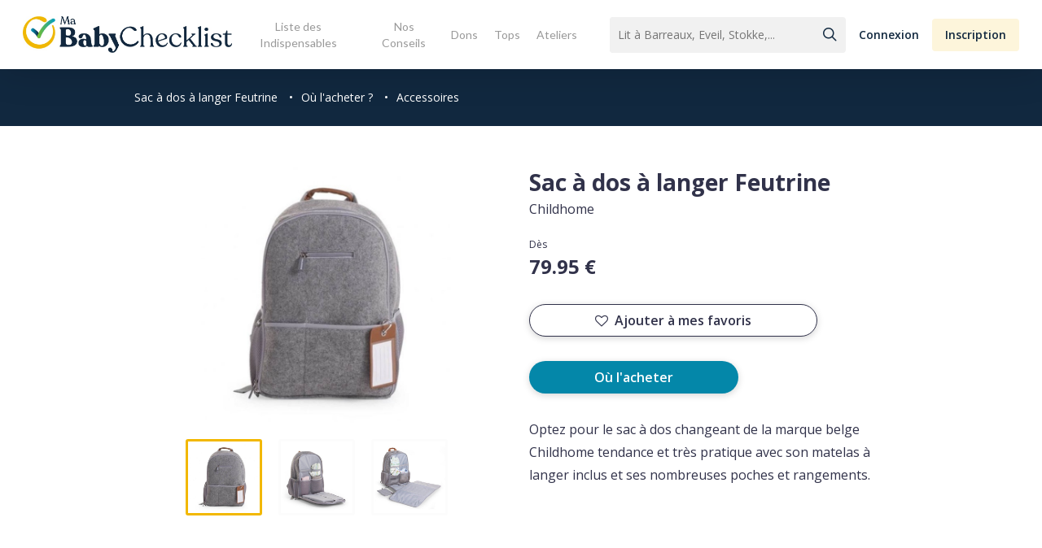

--- FILE ---
content_type: text/html; charset=UTF-8
request_url: https://www.mababychecklist.fr/caracteristiques-produit/sac-a-dos-a-langer-feutrine/
body_size: 21123
content:

<!doctype html>
<html lang="fr">

<head>
  <title>Sac à dos à langer Feutrine - Ma Baby Checklist</title>
  <meta name="description" content="Optez pour le sac à dos changeant de la marque belge Childhome tendance et très pratique avec son matelas à langer inclus et ses nombreuses poches et rangements.
" />
  <meta property="og:url" content="https://www.mababychecklist.fr:443/caracteristiques-produit/sac-a-dos-a-langer-feutrine/" />
  <meta property="og:type" content="article" />
  <meta property="og:title" content="Sac à dos à langer Feutrine" />
  <meta property="og:description" content="Optez pour le sac à dos changeant de la marque belge Childhome tendance et très pratique avec son matelas à langer inclus et ses nombreuses poches et rangements.
" />
  <meta property="og:image" content="https://www.mababychecklist.fr/wp-content/uploads/2020/07/0da252b547d3a1f34a6a96ee9738916d-600x315.jpg" />
  <meta name="twitter:card" content="summary_large_image" />
  <meta name="twitter:title" content="Sac à dos à langer Feutrine">
  <meta name="twitter:url" content="https://www.mababychecklist.fr:443/caracteristiques-produit/sac-a-dos-a-langer-feutrine/">
  <meta name="twitter:description" content="Optez pour le sac à dos changeant de la marque belge Childhome tendance et très pratique avec son matelas à langer inclus et ses nombreuses poches et rangements.
">
  <meta name="twitter:image" content="https://www.mababychecklist.fr/wp-content/uploads/2020/07/0da252b547d3a1f34a6a96ee9738916d-680x438.jpg">
  <meta charset="UTF-8">
<meta name="viewport" content="width=device-width, initial-scale=1">
<link href="https://www.mababychecklist.fr/wp-content/themes/my_babychecklist/design/css/styles.css" rel="stylesheet" type="text/css">
<!-- Global site tag (gtag.js) - Google Analytics -->
<script async src="https://www.googletagmanager.com/gtag/js?id=UA-121440013-1"></script>
<script>
  window.dataLayer = window.dataLayer || [];
  function gtag(){dataLayer.push(arguments);}
  gtag('js', new Date());
  gtag('config', 'UA-121440013-1');
</script>

<!-- BEGIN -->

<meta name='robots' content='index, follow, max-image-preview:large, max-snippet:-1, max-video-preview:-1' />

	<!-- This site is optimized with the Yoast SEO plugin v19.3 - https://yoast.com/wordpress/plugins/seo/ -->
	<title>Sac à dos à langer Feutrine - Ma Baby Checklist</title>
	<link rel="canonical" href="https://www.mababychecklist.fr/caracteristiques-produit/sac-a-dos-a-langer-feutrine/" />
	<meta property="og:locale" content="fr_FR" />
	<meta property="og:type" content="article" />
	<meta property="og:title" content="Sac à dos à langer Feutrine - Ma Baby Checklist" />
	<meta property="og:url" content="https://www.mababychecklist.fr/caracteristiques-produit/sac-a-dos-a-langer-feutrine/" />
	<meta property="og:site_name" content="Ma Baby Checklist" />
	<meta name="twitter:card" content="summary_large_image" />
	<script type="application/ld+json" class="yoast-schema-graph">{"@context":"https://schema.org","@graph":[{"@type":"WebSite","@id":"https://www.mababychecklist.fr/#website","url":"https://www.mababychecklist.fr/","name":"Ma Baby Checklist","description":"","potentialAction":[{"@type":"SearchAction","target":{"@type":"EntryPoint","urlTemplate":"https://www.mababychecklist.fr/?s={search_term_string}"},"query-input":"required name=search_term_string"}],"inLanguage":"fr-FR"},{"@type":"WebPage","@id":"https://www.mababychecklist.fr/caracteristiques-produit/sac-a-dos-a-langer-feutrine/","url":"https://www.mababychecklist.fr/caracteristiques-produit/sac-a-dos-a-langer-feutrine/","name":"Sac à dos à langer Feutrine - Ma Baby Checklist","isPartOf":{"@id":"https://www.mababychecklist.fr/#website"},"datePublished":"2020-07-03T14:26:40+00:00","dateModified":"2020-07-03T14:26:40+00:00","breadcrumb":{"@id":"https://www.mababychecklist.fr/caracteristiques-produit/sac-a-dos-a-langer-feutrine/#breadcrumb"},"inLanguage":"fr-FR","potentialAction":[{"@type":"ReadAction","target":["https://www.mababychecklist.fr/caracteristiques-produit/sac-a-dos-a-langer-feutrine/"]}]},{"@type":"BreadcrumbList","@id":"https://www.mababychecklist.fr/caracteristiques-produit/sac-a-dos-a-langer-feutrine/#breadcrumb","itemListElement":[{"@type":"ListItem","position":1,"name":"Accueil","item":"https://www.mababychecklist.fr/"},{"@type":"ListItem","position":2,"name":"Sac à dos à langer Feutrine"}]}]}</script>
	<!-- / Yoast SEO plugin. -->


<link rel='dns-prefetch' href='//fonts.googleapis.com' />
<link rel='dns-prefetch' href='//s.w.org' />
<link rel="alternate" type="application/rss+xml" title="Ma Baby Checklist &raquo; Flux" href="https://www.mababychecklist.fr/feed/" />
<link rel="alternate" type="application/rss+xml" title="Ma Baby Checklist &raquo; Flux des commentaires" href="https://www.mababychecklist.fr/comments/feed/" />
<script type="text/javascript">
window._wpemojiSettings = {"baseUrl":"https:\/\/s.w.org\/images\/core\/emoji\/13.1.0\/72x72\/","ext":".png","svgUrl":"https:\/\/s.w.org\/images\/core\/emoji\/13.1.0\/svg\/","svgExt":".svg","source":{"concatemoji":"https:\/\/www.mababychecklist.fr\/wp-includes\/js\/wp-emoji-release.min.js?ver=5.9.5"}};
/*! This file is auto-generated */
!function(e,a,t){var n,r,o,i=a.createElement("canvas"),p=i.getContext&&i.getContext("2d");function s(e,t){var a=String.fromCharCode;p.clearRect(0,0,i.width,i.height),p.fillText(a.apply(this,e),0,0);e=i.toDataURL();return p.clearRect(0,0,i.width,i.height),p.fillText(a.apply(this,t),0,0),e===i.toDataURL()}function c(e){var t=a.createElement("script");t.src=e,t.defer=t.type="text/javascript",a.getElementsByTagName("head")[0].appendChild(t)}for(o=Array("flag","emoji"),t.supports={everything:!0,everythingExceptFlag:!0},r=0;r<o.length;r++)t.supports[o[r]]=function(e){if(!p||!p.fillText)return!1;switch(p.textBaseline="top",p.font="600 32px Arial",e){case"flag":return s([127987,65039,8205,9895,65039],[127987,65039,8203,9895,65039])?!1:!s([55356,56826,55356,56819],[55356,56826,8203,55356,56819])&&!s([55356,57332,56128,56423,56128,56418,56128,56421,56128,56430,56128,56423,56128,56447],[55356,57332,8203,56128,56423,8203,56128,56418,8203,56128,56421,8203,56128,56430,8203,56128,56423,8203,56128,56447]);case"emoji":return!s([10084,65039,8205,55357,56613],[10084,65039,8203,55357,56613])}return!1}(o[r]),t.supports.everything=t.supports.everything&&t.supports[o[r]],"flag"!==o[r]&&(t.supports.everythingExceptFlag=t.supports.everythingExceptFlag&&t.supports[o[r]]);t.supports.everythingExceptFlag=t.supports.everythingExceptFlag&&!t.supports.flag,t.DOMReady=!1,t.readyCallback=function(){t.DOMReady=!0},t.supports.everything||(n=function(){t.readyCallback()},a.addEventListener?(a.addEventListener("DOMContentLoaded",n,!1),e.addEventListener("load",n,!1)):(e.attachEvent("onload",n),a.attachEvent("onreadystatechange",function(){"complete"===a.readyState&&t.readyCallback()})),(n=t.source||{}).concatemoji?c(n.concatemoji):n.wpemoji&&n.twemoji&&(c(n.twemoji),c(n.wpemoji)))}(window,document,window._wpemojiSettings);
</script>
<style type="text/css">
img.wp-smiley,
img.emoji {
	display: inline !important;
	border: none !important;
	box-shadow: none !important;
	height: 1em !important;
	width: 1em !important;
	margin: 0 0.07em !important;
	vertical-align: -0.1em !important;
	background: none !important;
	padding: 0 !important;
}
</style>
	<link rel='stylesheet' id='wp-block-library-css'  href='https://www.mababychecklist.fr/wp-includes/css/dist/block-library/style.min.css?ver=5.9.5' type='text/css' media='all' />
<style id='global-styles-inline-css' type='text/css'>
body{--wp--preset--color--black: #000000;--wp--preset--color--cyan-bluish-gray: #abb8c3;--wp--preset--color--white: #ffffff;--wp--preset--color--pale-pink: #f78da7;--wp--preset--color--vivid-red: #cf2e2e;--wp--preset--color--luminous-vivid-orange: #ff6900;--wp--preset--color--luminous-vivid-amber: #fcb900;--wp--preset--color--light-green-cyan: #7bdcb5;--wp--preset--color--vivid-green-cyan: #00d084;--wp--preset--color--pale-cyan-blue: #8ed1fc;--wp--preset--color--vivid-cyan-blue: #0693e3;--wp--preset--color--vivid-purple: #9b51e0;--wp--preset--gradient--vivid-cyan-blue-to-vivid-purple: linear-gradient(135deg,rgba(6,147,227,1) 0%,rgb(155,81,224) 100%);--wp--preset--gradient--light-green-cyan-to-vivid-green-cyan: linear-gradient(135deg,rgb(122,220,180) 0%,rgb(0,208,130) 100%);--wp--preset--gradient--luminous-vivid-amber-to-luminous-vivid-orange: linear-gradient(135deg,rgba(252,185,0,1) 0%,rgba(255,105,0,1) 100%);--wp--preset--gradient--luminous-vivid-orange-to-vivid-red: linear-gradient(135deg,rgba(255,105,0,1) 0%,rgb(207,46,46) 100%);--wp--preset--gradient--very-light-gray-to-cyan-bluish-gray: linear-gradient(135deg,rgb(238,238,238) 0%,rgb(169,184,195) 100%);--wp--preset--gradient--cool-to-warm-spectrum: linear-gradient(135deg,rgb(74,234,220) 0%,rgb(151,120,209) 20%,rgb(207,42,186) 40%,rgb(238,44,130) 60%,rgb(251,105,98) 80%,rgb(254,248,76) 100%);--wp--preset--gradient--blush-light-purple: linear-gradient(135deg,rgb(255,206,236) 0%,rgb(152,150,240) 100%);--wp--preset--gradient--blush-bordeaux: linear-gradient(135deg,rgb(254,205,165) 0%,rgb(254,45,45) 50%,rgb(107,0,62) 100%);--wp--preset--gradient--luminous-dusk: linear-gradient(135deg,rgb(255,203,112) 0%,rgb(199,81,192) 50%,rgb(65,88,208) 100%);--wp--preset--gradient--pale-ocean: linear-gradient(135deg,rgb(255,245,203) 0%,rgb(182,227,212) 50%,rgb(51,167,181) 100%);--wp--preset--gradient--electric-grass: linear-gradient(135deg,rgb(202,248,128) 0%,rgb(113,206,126) 100%);--wp--preset--gradient--midnight: linear-gradient(135deg,rgb(2,3,129) 0%,rgb(40,116,252) 100%);--wp--preset--duotone--dark-grayscale: url('#wp-duotone-dark-grayscale');--wp--preset--duotone--grayscale: url('#wp-duotone-grayscale');--wp--preset--duotone--purple-yellow: url('#wp-duotone-purple-yellow');--wp--preset--duotone--blue-red: url('#wp-duotone-blue-red');--wp--preset--duotone--midnight: url('#wp-duotone-midnight');--wp--preset--duotone--magenta-yellow: url('#wp-duotone-magenta-yellow');--wp--preset--duotone--purple-green: url('#wp-duotone-purple-green');--wp--preset--duotone--blue-orange: url('#wp-duotone-blue-orange');--wp--preset--font-size--small: 13px;--wp--preset--font-size--medium: 20px;--wp--preset--font-size--large: 36px;--wp--preset--font-size--x-large: 42px;}.has-black-color{color: var(--wp--preset--color--black) !important;}.has-cyan-bluish-gray-color{color: var(--wp--preset--color--cyan-bluish-gray) !important;}.has-white-color{color: var(--wp--preset--color--white) !important;}.has-pale-pink-color{color: var(--wp--preset--color--pale-pink) !important;}.has-vivid-red-color{color: var(--wp--preset--color--vivid-red) !important;}.has-luminous-vivid-orange-color{color: var(--wp--preset--color--luminous-vivid-orange) !important;}.has-luminous-vivid-amber-color{color: var(--wp--preset--color--luminous-vivid-amber) !important;}.has-light-green-cyan-color{color: var(--wp--preset--color--light-green-cyan) !important;}.has-vivid-green-cyan-color{color: var(--wp--preset--color--vivid-green-cyan) !important;}.has-pale-cyan-blue-color{color: var(--wp--preset--color--pale-cyan-blue) !important;}.has-vivid-cyan-blue-color{color: var(--wp--preset--color--vivid-cyan-blue) !important;}.has-vivid-purple-color{color: var(--wp--preset--color--vivid-purple) !important;}.has-black-background-color{background-color: var(--wp--preset--color--black) !important;}.has-cyan-bluish-gray-background-color{background-color: var(--wp--preset--color--cyan-bluish-gray) !important;}.has-white-background-color{background-color: var(--wp--preset--color--white) !important;}.has-pale-pink-background-color{background-color: var(--wp--preset--color--pale-pink) !important;}.has-vivid-red-background-color{background-color: var(--wp--preset--color--vivid-red) !important;}.has-luminous-vivid-orange-background-color{background-color: var(--wp--preset--color--luminous-vivid-orange) !important;}.has-luminous-vivid-amber-background-color{background-color: var(--wp--preset--color--luminous-vivid-amber) !important;}.has-light-green-cyan-background-color{background-color: var(--wp--preset--color--light-green-cyan) !important;}.has-vivid-green-cyan-background-color{background-color: var(--wp--preset--color--vivid-green-cyan) !important;}.has-pale-cyan-blue-background-color{background-color: var(--wp--preset--color--pale-cyan-blue) !important;}.has-vivid-cyan-blue-background-color{background-color: var(--wp--preset--color--vivid-cyan-blue) !important;}.has-vivid-purple-background-color{background-color: var(--wp--preset--color--vivid-purple) !important;}.has-black-border-color{border-color: var(--wp--preset--color--black) !important;}.has-cyan-bluish-gray-border-color{border-color: var(--wp--preset--color--cyan-bluish-gray) !important;}.has-white-border-color{border-color: var(--wp--preset--color--white) !important;}.has-pale-pink-border-color{border-color: var(--wp--preset--color--pale-pink) !important;}.has-vivid-red-border-color{border-color: var(--wp--preset--color--vivid-red) !important;}.has-luminous-vivid-orange-border-color{border-color: var(--wp--preset--color--luminous-vivid-orange) !important;}.has-luminous-vivid-amber-border-color{border-color: var(--wp--preset--color--luminous-vivid-amber) !important;}.has-light-green-cyan-border-color{border-color: var(--wp--preset--color--light-green-cyan) !important;}.has-vivid-green-cyan-border-color{border-color: var(--wp--preset--color--vivid-green-cyan) !important;}.has-pale-cyan-blue-border-color{border-color: var(--wp--preset--color--pale-cyan-blue) !important;}.has-vivid-cyan-blue-border-color{border-color: var(--wp--preset--color--vivid-cyan-blue) !important;}.has-vivid-purple-border-color{border-color: var(--wp--preset--color--vivid-purple) !important;}.has-vivid-cyan-blue-to-vivid-purple-gradient-background{background: var(--wp--preset--gradient--vivid-cyan-blue-to-vivid-purple) !important;}.has-light-green-cyan-to-vivid-green-cyan-gradient-background{background: var(--wp--preset--gradient--light-green-cyan-to-vivid-green-cyan) !important;}.has-luminous-vivid-amber-to-luminous-vivid-orange-gradient-background{background: var(--wp--preset--gradient--luminous-vivid-amber-to-luminous-vivid-orange) !important;}.has-luminous-vivid-orange-to-vivid-red-gradient-background{background: var(--wp--preset--gradient--luminous-vivid-orange-to-vivid-red) !important;}.has-very-light-gray-to-cyan-bluish-gray-gradient-background{background: var(--wp--preset--gradient--very-light-gray-to-cyan-bluish-gray) !important;}.has-cool-to-warm-spectrum-gradient-background{background: var(--wp--preset--gradient--cool-to-warm-spectrum) !important;}.has-blush-light-purple-gradient-background{background: var(--wp--preset--gradient--blush-light-purple) !important;}.has-blush-bordeaux-gradient-background{background: var(--wp--preset--gradient--blush-bordeaux) !important;}.has-luminous-dusk-gradient-background{background: var(--wp--preset--gradient--luminous-dusk) !important;}.has-pale-ocean-gradient-background{background: var(--wp--preset--gradient--pale-ocean) !important;}.has-electric-grass-gradient-background{background: var(--wp--preset--gradient--electric-grass) !important;}.has-midnight-gradient-background{background: var(--wp--preset--gradient--midnight) !important;}.has-small-font-size{font-size: var(--wp--preset--font-size--small) !important;}.has-medium-font-size{font-size: var(--wp--preset--font-size--medium) !important;}.has-large-font-size{font-size: var(--wp--preset--font-size--large) !important;}.has-x-large-font-size{font-size: var(--wp--preset--font-size--x-large) !important;}
</style>
<link rel='stylesheet' id='contact-form-7-css'  href='https://www.mababychecklist.fr/wp-content/plugins/contact-form-7/includes/css/styles.css?ver=5.6.1' type='text/css' media='all' />
<link rel='stylesheet' id='salient-social-css'  href='https://www.mababychecklist.fr/wp-content/plugins/salient-social/css/style.css?ver=1.2.2' type='text/css' media='all' />
<style id='salient-social-inline-css' type='text/css'>

  .sharing-default-minimal .nectar-love.loved,
  body .nectar-social[data-color-override="override"].fixed > a:before, 
  body .nectar-social[data-color-override="override"].fixed .nectar-social-inner a,
  .sharing-default-minimal .nectar-social[data-color-override="override"] .nectar-social-inner a:hover,
  .nectar-social.vertical[data-color-override="override"] .nectar-social-inner a:hover {
    background-color: #0487a9;
  }
  .nectar-social.hover .nectar-love.loved,
  .nectar-social.hover > .nectar-love-button a:hover,
  .nectar-social[data-color-override="override"].hover > div a:hover,
  #single-below-header .nectar-social[data-color-override="override"].hover > div a:hover,
  .nectar-social[data-color-override="override"].hover .share-btn:hover,
  .sharing-default-minimal .nectar-social[data-color-override="override"] .nectar-social-inner a {
    border-color: #0487a9;
  }
  #single-below-header .nectar-social.hover .nectar-love.loved i,
  #single-below-header .nectar-social.hover[data-color-override="override"] a:hover,
  #single-below-header .nectar-social.hover[data-color-override="override"] a:hover i,
  #single-below-header .nectar-social.hover .nectar-love-button a:hover i,
  .nectar-love:hover i,
  .hover .nectar-love:hover .total_loves,
  .nectar-love.loved i,
  .nectar-social.hover .nectar-love.loved .total_loves,
  .nectar-social.hover .share-btn:hover, 
  .nectar-social[data-color-override="override"].hover .nectar-social-inner a:hover,
  .nectar-social[data-color-override="override"].hover > div:hover span,
  .sharing-default-minimal .nectar-social[data-color-override="override"] .nectar-social-inner a:not(:hover) i,
  .sharing-default-minimal .nectar-social[data-color-override="override"] .nectar-social-inner a:not(:hover) {
    color: #0487a9;
  }
</style>
<link rel='stylesheet' id='parent-style-css'  href='https://www.mababychecklist.fr/wp-content/themes/salient/style.css?ver=5.9.5' type='text/css' media='all' />
<link rel='stylesheet' id='pwa-style-css'  href='https://www.mababychecklist.fr/wp-content/themes/my_babychecklist/design/css/pwa.css?ver=5.9.5' type='text/css' media='all' />
<link rel='stylesheet' id='singles-style-css'  href='https://www.mababychecklist.fr/wp-content/themes/my_babychecklist/design/css/common.css?ver=5.9.5' type='text/css' media='all' />
<link rel='stylesheet' id='font-awesome-css'  href='https://www.mababychecklist.fr/wp-content/themes/salient/css/font-awesome-legacy.min.css?ver=4.7.1' type='text/css' media='all' />
<link rel='stylesheet' id='salient-grid-system-css'  href='https://www.mababychecklist.fr/wp-content/themes/salient/css/build/grid-system.css?ver=14.0.7' type='text/css' media='all' />
<link rel='stylesheet' id='main-styles-css'  href='https://www.mababychecklist.fr/wp-content/themes/salient/css/build/style.css?ver=14.0.7' type='text/css' media='all' />
<style id='main-styles-inline-css' type='text/css'>
html:not(.page-trans-loaded) { background-color: #ffffff; }
</style>
<link rel='stylesheet' id='nectar-header-layout-centered-menu-css'  href='https://www.mababychecklist.fr/wp-content/themes/salient/css/build/header/header-layout-centered-menu.css?ver=14.0.7' type='text/css' media='all' />
<link rel='stylesheet' id='nectar-single-styles-css'  href='https://www.mababychecklist.fr/wp-content/themes/salient/css/build/single.css?ver=14.0.7' type='text/css' media='all' />
<link rel='stylesheet' id='nectar_default_font_open_sans-css'  href='https://fonts.googleapis.com/css?family=Open+Sans%3A300%2C400%2C600%2C700&#038;subset=latin%2Clatin-ext' type='text/css' media='all' />
<link rel='stylesheet' id='responsive-css'  href='https://www.mababychecklist.fr/wp-content/themes/salient/css/build/responsive.css?ver=14.0.7' type='text/css' media='all' />
<link rel='stylesheet' id='skin-ascend-css'  href='https://www.mababychecklist.fr/wp-content/themes/salient/css/build/ascend.css?ver=14.0.7' type='text/css' media='all' />
<style id='salient-wp-menu-dynamic-fallback-inline-css' type='text/css'>
#header-outer .nectar-ext-menu-item .image-layer-outer,#header-outer .nectar-ext-menu-item .image-layer,#header-outer .nectar-ext-menu-item .color-overlay,#slide-out-widget-area .nectar-ext-menu-item .image-layer-outer,#slide-out-widget-area .nectar-ext-menu-item .color-overlay,#slide-out-widget-area .nectar-ext-menu-item .image-layer{position:absolute;top:0;left:0;width:100%;height:100%;overflow:hidden;}.nectar-ext-menu-item .inner-content{position:relative;z-index:10;width:100%;}.nectar-ext-menu-item .image-layer{background-size:cover;background-position:center;transition:opacity 0.25s ease 0.1s;}#header-outer nav .nectar-ext-menu-item .image-layer:not(.loaded){background-image:none!important;}#header-outer nav .nectar-ext-menu-item .image-layer{opacity:0;}#header-outer nav .nectar-ext-menu-item .image-layer.loaded{opacity:1;}.nectar-ext-menu-item span[class*="inherit-h"] + .menu-item-desc{margin-top:0.4rem;}#mobile-menu .nectar-ext-menu-item .title,#slide-out-widget-area .nectar-ext-menu-item .title,.nectar-ext-menu-item .menu-title-text,.nectar-ext-menu-item .menu-item-desc{position:relative;}.nectar-ext-menu-item .menu-item-desc{display:block;line-height:1.4em;}body #slide-out-widget-area .nectar-ext-menu-item .menu-item-desc{line-height:1.4em;}#mobile-menu .nectar-ext-menu-item .title,#slide-out-widget-area .nectar-ext-menu-item:not(.style-img-above-text) .title,.nectar-ext-menu-item:not(.style-img-above-text) .menu-title-text,.nectar-ext-menu-item:not(.style-img-above-text) .menu-item-desc,.nectar-ext-menu-item:not(.style-img-above-text) i:before,.nectar-ext-menu-item:not(.style-img-above-text) .svg-icon{color:#fff;}#mobile-menu .nectar-ext-menu-item.style-img-above-text .title{color:inherit;}.sf-menu li ul li a .nectar-ext-menu-item .menu-title-text:after{display:none;}.menu-item .widget-area-active[data-margin="default"] > div:not(:last-child){margin-bottom:20px;}.nectar-ext-menu-item .color-overlay{transition:opacity 0.5s cubic-bezier(.15,.75,.5,1);}.nectar-ext-menu-item:hover .hover-zoom-in-slow .image-layer{transform:scale(1.15);transition:transform 4s cubic-bezier(0.1,0.2,.7,1);}.nectar-ext-menu-item:hover .hover-zoom-in-slow .color-overlay{transition:opacity 1.5s cubic-bezier(.15,.75,.5,1);}.nectar-ext-menu-item .hover-zoom-in-slow .image-layer{transition:transform 0.5s cubic-bezier(.15,.75,.5,1);}.nectar-ext-menu-item .hover-zoom-in-slow .color-overlay{transition:opacity 0.5s cubic-bezier(.15,.75,.5,1);}.nectar-ext-menu-item:hover .hover-zoom-in .image-layer{transform:scale(1.12);}.nectar-ext-menu-item .hover-zoom-in .image-layer{transition:transform 0.5s cubic-bezier(.15,.75,.5,1);}.nectar-ext-menu-item{display:flex;text-align:left;}#slide-out-widget-area .nectar-ext-menu-item .title,#slide-out-widget-area .nectar-ext-menu-item .menu-item-desc,#slide-out-widget-area .nectar-ext-menu-item .menu-title-text,#mobile-menu .nectar-ext-menu-item .title,#mobile-menu .nectar-ext-menu-item .menu-item-desc,#mobile-menu .nectar-ext-menu-item .menu-title-text{color:inherit!important;}#slide-out-widget-area .nectar-ext-menu-item,#mobile-menu .nectar-ext-menu-item{display:block;}#slide-out-widget-area.fullscreen-alt .nectar-ext-menu-item,#slide-out-widget-area.fullscreen .nectar-ext-menu-item{text-align:center;}#header-outer .nectar-ext-menu-item.style-img-above-text .image-layer-outer,#slide-out-widget-area .nectar-ext-menu-item.style-img-above-text .image-layer-outer{position:relative;}#header-outer .nectar-ext-menu-item.style-img-above-text,#slide-out-widget-area .nectar-ext-menu-item.style-img-above-text{flex-direction:column;}
</style>
<link rel='stylesheet' id='dynamic-css-css'  href='https://www.mababychecklist.fr/wp-content/themes/salient/css/salient-dynamic-styles.css?ver=19907' type='text/css' media='all' />
<style id='dynamic-css-inline-css' type='text/css'>
@media only screen and (min-width:1000px){body #ajax-content-wrap.no-scroll{min-height:calc(100vh - 85px);height:calc(100vh - 85px)!important;}}@media only screen and (min-width:1000px){#page-header-wrap.fullscreen-header,#page-header-wrap.fullscreen-header #page-header-bg,html:not(.nectar-box-roll-loaded) .nectar-box-roll > #page-header-bg.fullscreen-header,.nectar_fullscreen_zoom_recent_projects,#nectar_fullscreen_rows:not(.afterLoaded) > div{height:calc(100vh - 84px);}.wpb_row.vc_row-o-full-height.top-level,.wpb_row.vc_row-o-full-height.top-level > .col.span_12{min-height:calc(100vh - 84px);}html:not(.nectar-box-roll-loaded) .nectar-box-roll > #page-header-bg.fullscreen-header{top:85px;}.nectar-slider-wrap[data-fullscreen="true"]:not(.loaded),.nectar-slider-wrap[data-fullscreen="true"]:not(.loaded) .swiper-container{height:calc(100vh - 83px)!important;}.admin-bar .nectar-slider-wrap[data-fullscreen="true"]:not(.loaded),.admin-bar .nectar-slider-wrap[data-fullscreen="true"]:not(.loaded) .swiper-container{height:calc(100vh - 83px - 32px)!important;}}@media only screen and (max-width:999px){.using-mobile-browser #nectar_fullscreen_rows:not(.afterLoaded):not([data-mobile-disable="on"]) > div{height:calc(100vh - 111px);}.using-mobile-browser .wpb_row.vc_row-o-full-height.top-level,.using-mobile-browser .wpb_row.vc_row-o-full-height.top-level > .col.span_12,[data-permanent-transparent="1"].using-mobile-browser .wpb_row.vc_row-o-full-height.top-level,[data-permanent-transparent="1"].using-mobile-browser .wpb_row.vc_row-o-full-height.top-level > .col.span_12{min-height:calc(100vh - 111px);}html:not(.nectar-box-roll-loaded) .nectar-box-roll > #page-header-bg.fullscreen-header,.nectar_fullscreen_zoom_recent_projects,.nectar-slider-wrap[data-fullscreen="true"]:not(.loaded),.nectar-slider-wrap[data-fullscreen="true"]:not(.loaded) .swiper-container,#nectar_fullscreen_rows:not(.afterLoaded):not([data-mobile-disable="on"]) > div{height:calc(100vh - 58px);}.wpb_row.vc_row-o-full-height.top-level,.wpb_row.vc_row-o-full-height.top-level > .col.span_12{min-height:calc(100vh - 58px);}body[data-transparent-header="false"] #ajax-content-wrap.no-scroll{min-height:calc(100vh - 58px);height:calc(100vh - 58px);}}.screen-reader-text,.nectar-skip-to-content:not(:focus){border:0;clip:rect(1px,1px,1px,1px);clip-path:inset(50%);height:1px;margin:-1px;overflow:hidden;padding:0;position:absolute!important;width:1px;word-wrap:normal!important;}
input#mc-embedded-subscribe {
    padding: 0px 15px !important;
}
</style>
<link rel='stylesheet' id='salient-child-style-css'  href='https://www.mababychecklist.fr/wp-content/themes/my_babychecklist/style.css?ver=14.0.7' type='text/css' media='all' />
<link rel='stylesheet' id='redux-google-fonts-salient_redux-css'  href='https://fonts.googleapis.com/css?family=Lato&#038;ver=1652347237' type='text/css' media='all' />
<link rel='stylesheet' id='sib-front-css-css'  href='https://www.mababychecklist.fr/wp-content/plugins/mailin/css/mailin-front.css?ver=5.9.5' type='text/css' media='all' />
<script type='text/javascript' src='https://www.mababychecklist.fr/wp-includes/js/dist/vendor/regenerator-runtime.min.js?ver=0.13.9' id='regenerator-runtime-js'></script>
<script type='text/javascript' src='https://www.mababychecklist.fr/wp-includes/js/dist/vendor/wp-polyfill.min.js?ver=3.15.0' id='wp-polyfill-js'></script>
<script type='text/javascript' src='https://www.mababychecklist.fr/wp-includes/js/jquery/jquery.min.js?ver=3.6.0' id='jquery-core-js'></script>
<script type='text/javascript' src='https://www.mababychecklist.fr/wp-includes/js/jquery/jquery-migrate.min.js?ver=3.3.2' id='jquery-migrate-js'></script>
<script type='text/javascript' src='https://www.mababychecklist.fr/wp-includes/js/dist/hooks.min.js?ver=1e58c8c5a32b2e97491080c5b10dc71c' id='wp-hooks-js'></script>
<script type='text/javascript' id='say-what-js-js-extra'>
/* <![CDATA[ */
var say_what_data = {"replacements":{"salient|Results For|":"R\u00e9sultats pour","salient|results found|":"r\u00e9sultats trouv\u00e9s","salient|Next|":"Page suivante","salient|Previous|":"Page Pr\u00e9c\u00e9dente","salient|Page Not Found|":"Page introuvable","salient|Back Home|":"Retour \u00e0 la page d'accueil","salient|Sorry, no results were found.|":"D\u00e9sol\u00e9, nous n'avons pas trouv\u00e9 de r\u00e9sultats.","salient|Please try again with different keywords.|":"Veuillez essayer avec d'autres mots-cl\u00e9s."}};
/* ]]> */
</script>
<script type='text/javascript' src='https://www.mababychecklist.fr/wp-content/plugins/say-what/assets/build/frontend.js?ver=658db854f48fb86c32bd0f1d219c2d63' id='say-what-js-js'></script>
<script type='text/javascript' id='sib-front-js-js-extra'>
/* <![CDATA[ */
var sibErrMsg = {"invalidMail":"Veuillez entrer une adresse e-mail valide.","requiredField":"Veuillez compl\u00e9ter les champs obligatoires.","invalidDateFormat":"Veuillez entrer une date valide.","invalidSMSFormat":"Veuillez entrer une num\u00e9ro de t\u00e9l\u00e9phone valide."};
var ajax_sib_front_object = {"ajax_url":"https:\/\/www.mababychecklist.fr\/wp-admin\/admin-ajax.php","ajax_nonce":"8493109f21","flag_url":"https:\/\/www.mababychecklist.fr\/wp-content\/plugins\/mailin\/img\/flags\/"};
/* ]]> */
</script>
<script type='text/javascript' src='https://www.mababychecklist.fr/wp-content/plugins/mailin/js/mailin-front.js?ver=1658214055' id='sib-front-js-js'></script>
<link rel="https://api.w.org/" href="https://www.mababychecklist.fr/wp-json/" /><link rel="EditURI" type="application/rsd+xml" title="RSD" href="https://www.mababychecklist.fr/xmlrpc.php?rsd" />
<link rel="wlwmanifest" type="application/wlwmanifest+xml" href="https://www.mababychecklist.fr/wp-includes/wlwmanifest.xml" /> 
<meta name="generator" content="WordPress 5.9.5" />
<link rel='shortlink' href='https://www.mababychecklist.fr/?p=9211' />
<link rel="alternate" type="application/json+oembed" href="https://www.mababychecklist.fr/wp-json/oembed/1.0/embed?url=https%3A%2F%2Fwww.mababychecklist.fr%2Fcaracteristiques-produit%2Fsac-a-dos-a-langer-feutrine%2F" />
<link rel="alternate" type="text/xml+oembed" href="https://www.mababychecklist.fr/wp-json/oembed/1.0/embed?url=https%3A%2F%2Fwww.mababychecklist.fr%2Fcaracteristiques-produit%2Fsac-a-dos-a-langer-feutrine%2F&#038;format=xml" />
<script type="text/javascript"> var root = document.getElementsByTagName( "html" )[0]; root.setAttribute( "class", "js" ); </script><!-- Global site tag (gtag.js) - Google Analytics -->
<script async src="https://www.googletagmanager.com/gtag/js?id=UA-121440013-1"></script>
<script>
  window.dataLayer = window.dataLayer || [];
  function gtag(){dataLayer.push(arguments);}
  gtag('js', new Date());
  gtag('config', 'UA-121440013-1');
  gtag('config','AW-801547306');
var pageTracker = _gat._getTracker('UA-121440013-1');
pageTracker._setDomainName('mababychecklist.fr');
pageTracker._trackPageview();

</script>

<script>
window.axeptioSettings = {
  clientId: "60c21ecb738e6c44690b641e",
};
 
(function(d, s) {
  var t = d.getElementsByTagName(s)[0], e = d.createElement(s);
  e.async = true; e.src = "//static.axept.io/sdk.js";
  t.parentNode.insertBefore(e, t);
})(document, "script");
</script><style type="text/css">.recentcomments a{display:inline !important;padding:0 !important;margin:0 !important;}</style><script type="text/javascript">
							(function() {
								window.sib ={equeue:[],client_key:"7mudplu7sf6w7mvbqatdphd7"};/* OPTIONAL: email for identify request*/
							window.sib.email_id = "";
							window.sendinblue = {}; for (var j = ['track', 'identify', 'trackLink', 'page'], i = 0; i < j.length; i++) { (function(k) { window.sendinblue[k] = function() { var arg = Array.prototype.slice.call(arguments); (window.sib[k] || function() { var t = {}; t[k] = arg; window.sib.equeue.push(t);})(arg[0], arg[1], arg[2]);};})(j[i]);}var n = document.createElement("script"),i = document.getElementsByTagName("script")[0]; n.type = "text/javascript", n.id = "sendinblue-js", n.async = !0, n.src = "https://sibautomation.com/sa.js?plugin=wordpress&key=" + window.sib.client_key, i.parentNode.insertBefore(n, i), window.sendinblue.page();})();
							</script><meta name="generator" content="Powered by WPBakery Page Builder - drag and drop page builder for WordPress."/>
<link rel="icon" href="https://www.mababychecklist.fr/wp-content/uploads/2019/03/Logo-icon-normal-100x100.png" sizes="32x32" />
<link rel="icon" href="https://www.mababychecklist.fr/wp-content/uploads/2019/03/Logo-icon-normal.png" sizes="192x192" />
<link rel="apple-touch-icon" href="https://www.mababychecklist.fr/wp-content/uploads/2019/03/Logo-icon-normal.png" />
<meta name="msapplication-TileImage" content="https://www.mababychecklist.fr/wp-content/uploads/2019/03/Logo-icon-normal.png" />
<noscript><style> .wpb_animate_when_almost_visible { opacity: 1; }</style></noscript>
<!-- END  -->  <style>
	
	/* Patch CSS suite à l'inclusion du header et du footer de Salient */
	
	body{
		position: static;
	}
	
	.obody [class^="icon-"]{
		vertical-align: baseline;
		position:static;
		top:auto;
	}
	.obody .images-container{
		position: relative;
		z-index: 2;
	}
	.obody textarea, .obody input[type="email"]{
		background-color: white;
	}
	
	.obody .catalog .table .aside .filters-zone .filters-content .filters-block .filter i.active::before{
		position: relative;
		bottom: 2px;
	}
	
	.obody .slider-cards .cards-container .zone{
		box-sizing: content-box;
	}
	
</style></head>


<body class="produit-template-default single single-produit postid-9211 ascend wpb-js-composer js-comp-ver-6.7 vc_responsive" data-footer-reveal="false" data-footer-reveal-shadow="none" data-header-format="centered-menu" data-body-border="off" data-boxed-style="" data-header-breakpoint="1000" data-dropdown-style="minimal" data-cae="easeOutCubic" data-cad="750" data-megamenu-width="contained" data-aie="none" data-ls="fancybox" data-apte="standard" data-hhun="0" data-fancy-form-rcs="default" data-form-style="default" data-form-submit="regular" data-is="minimal" data-button-style="rounded" data-user-account-button="false" data-flex-cols="true" data-col-gap="default" data-header-inherit-rc="false" data-header-search="false" data-animated-anchors="true" data-ajax-transitions="true" data-full-width-header="true" data-slide-out-widget-area="true" data-slide-out-widget-area-style="slide-out-from-right" data-user-set-ocm="off" data-loading-animation="none" data-bg-header="false" data-responsive="1" data-ext-responsive="true" data-ext-padding="90" data-header-resize="1" data-header-color="light" data-transparent-header="false" data-cart="false" data-remove-m-parallax="" data-remove-m-video-bgs="" data-m-animate="0" data-force-header-trans-color="light" data-smooth-scrolling="0" data-permanent-transparent="false" >
	
	<script type="text/javascript">
	 (function(window, document) {

		 if(navigator.userAgent.match(/(Android|iPod|iPhone|iPad|BlackBerry|IEMobile|Opera Mini)/)) {
			 document.body.className += " using-mobile-browser mobile ";
		 }

		 if( !("ontouchstart" in window) ) {

			 var body = document.querySelector("body");
			 var winW = window.innerWidth;
			 var bodyW = body.clientWidth;

			 if (winW > bodyW + 4) {
				 body.setAttribute("style", "--scroll-bar-w: " + (winW - bodyW - 4) + "px");
			 } else {
				 body.setAttribute("style", "--scroll-bar-w: 0px");
			 }
		 }

	 })(window, document);
   </script><svg xmlns="http://www.w3.org/2000/svg" viewBox="0 0 0 0" width="0" height="0" focusable="false" role="none" style="visibility: hidden; position: absolute; left: -9999px; overflow: hidden;" ><defs><filter id="wp-duotone-dark-grayscale"><feColorMatrix color-interpolation-filters="sRGB" type="matrix" values=" .299 .587 .114 0 0 .299 .587 .114 0 0 .299 .587 .114 0 0 .299 .587 .114 0 0 " /><feComponentTransfer color-interpolation-filters="sRGB" ><feFuncR type="table" tableValues="0 0.49803921568627" /><feFuncG type="table" tableValues="0 0.49803921568627" /><feFuncB type="table" tableValues="0 0.49803921568627" /><feFuncA type="table" tableValues="1 1" /></feComponentTransfer><feComposite in2="SourceGraphic" operator="in" /></filter></defs></svg><svg xmlns="http://www.w3.org/2000/svg" viewBox="0 0 0 0" width="0" height="0" focusable="false" role="none" style="visibility: hidden; position: absolute; left: -9999px; overflow: hidden;" ><defs><filter id="wp-duotone-grayscale"><feColorMatrix color-interpolation-filters="sRGB" type="matrix" values=" .299 .587 .114 0 0 .299 .587 .114 0 0 .299 .587 .114 0 0 .299 .587 .114 0 0 " /><feComponentTransfer color-interpolation-filters="sRGB" ><feFuncR type="table" tableValues="0 1" /><feFuncG type="table" tableValues="0 1" /><feFuncB type="table" tableValues="0 1" /><feFuncA type="table" tableValues="1 1" /></feComponentTransfer><feComposite in2="SourceGraphic" operator="in" /></filter></defs></svg><svg xmlns="http://www.w3.org/2000/svg" viewBox="0 0 0 0" width="0" height="0" focusable="false" role="none" style="visibility: hidden; position: absolute; left: -9999px; overflow: hidden;" ><defs><filter id="wp-duotone-purple-yellow"><feColorMatrix color-interpolation-filters="sRGB" type="matrix" values=" .299 .587 .114 0 0 .299 .587 .114 0 0 .299 .587 .114 0 0 .299 .587 .114 0 0 " /><feComponentTransfer color-interpolation-filters="sRGB" ><feFuncR type="table" tableValues="0.54901960784314 0.98823529411765" /><feFuncG type="table" tableValues="0 1" /><feFuncB type="table" tableValues="0.71764705882353 0.25490196078431" /><feFuncA type="table" tableValues="1 1" /></feComponentTransfer><feComposite in2="SourceGraphic" operator="in" /></filter></defs></svg><svg xmlns="http://www.w3.org/2000/svg" viewBox="0 0 0 0" width="0" height="0" focusable="false" role="none" style="visibility: hidden; position: absolute; left: -9999px; overflow: hidden;" ><defs><filter id="wp-duotone-blue-red"><feColorMatrix color-interpolation-filters="sRGB" type="matrix" values=" .299 .587 .114 0 0 .299 .587 .114 0 0 .299 .587 .114 0 0 .299 .587 .114 0 0 " /><feComponentTransfer color-interpolation-filters="sRGB" ><feFuncR type="table" tableValues="0 1" /><feFuncG type="table" tableValues="0 0.27843137254902" /><feFuncB type="table" tableValues="0.5921568627451 0.27843137254902" /><feFuncA type="table" tableValues="1 1" /></feComponentTransfer><feComposite in2="SourceGraphic" operator="in" /></filter></defs></svg><svg xmlns="http://www.w3.org/2000/svg" viewBox="0 0 0 0" width="0" height="0" focusable="false" role="none" style="visibility: hidden; position: absolute; left: -9999px; overflow: hidden;" ><defs><filter id="wp-duotone-midnight"><feColorMatrix color-interpolation-filters="sRGB" type="matrix" values=" .299 .587 .114 0 0 .299 .587 .114 0 0 .299 .587 .114 0 0 .299 .587 .114 0 0 " /><feComponentTransfer color-interpolation-filters="sRGB" ><feFuncR type="table" tableValues="0 0" /><feFuncG type="table" tableValues="0 0.64705882352941" /><feFuncB type="table" tableValues="0 1" /><feFuncA type="table" tableValues="1 1" /></feComponentTransfer><feComposite in2="SourceGraphic" operator="in" /></filter></defs></svg><svg xmlns="http://www.w3.org/2000/svg" viewBox="0 0 0 0" width="0" height="0" focusable="false" role="none" style="visibility: hidden; position: absolute; left: -9999px; overflow: hidden;" ><defs><filter id="wp-duotone-magenta-yellow"><feColorMatrix color-interpolation-filters="sRGB" type="matrix" values=" .299 .587 .114 0 0 .299 .587 .114 0 0 .299 .587 .114 0 0 .299 .587 .114 0 0 " /><feComponentTransfer color-interpolation-filters="sRGB" ><feFuncR type="table" tableValues="0.78039215686275 1" /><feFuncG type="table" tableValues="0 0.94901960784314" /><feFuncB type="table" tableValues="0.35294117647059 0.47058823529412" /><feFuncA type="table" tableValues="1 1" /></feComponentTransfer><feComposite in2="SourceGraphic" operator="in" /></filter></defs></svg><svg xmlns="http://www.w3.org/2000/svg" viewBox="0 0 0 0" width="0" height="0" focusable="false" role="none" style="visibility: hidden; position: absolute; left: -9999px; overflow: hidden;" ><defs><filter id="wp-duotone-purple-green"><feColorMatrix color-interpolation-filters="sRGB" type="matrix" values=" .299 .587 .114 0 0 .299 .587 .114 0 0 .299 .587 .114 0 0 .299 .587 .114 0 0 " /><feComponentTransfer color-interpolation-filters="sRGB" ><feFuncR type="table" tableValues="0.65098039215686 0.40392156862745" /><feFuncG type="table" tableValues="0 1" /><feFuncB type="table" tableValues="0.44705882352941 0.4" /><feFuncA type="table" tableValues="1 1" /></feComponentTransfer><feComposite in2="SourceGraphic" operator="in" /></filter></defs></svg><svg xmlns="http://www.w3.org/2000/svg" viewBox="0 0 0 0" width="0" height="0" focusable="false" role="none" style="visibility: hidden; position: absolute; left: -9999px; overflow: hidden;" ><defs><filter id="wp-duotone-blue-orange"><feColorMatrix color-interpolation-filters="sRGB" type="matrix" values=" .299 .587 .114 0 0 .299 .587 .114 0 0 .299 .587 .114 0 0 .299 .587 .114 0 0 " /><feComponentTransfer color-interpolation-filters="sRGB" ><feFuncR type="table" tableValues="0.098039215686275 1" /><feFuncG type="table" tableValues="0 0.66274509803922" /><feFuncB type="table" tableValues="0.84705882352941 0.41960784313725" /><feFuncA type="table" tableValues="1 1" /></feComponentTransfer><feComposite in2="SourceGraphic" operator="in" /></filter></defs></svg><a href="#ajax-content-wrap" class="nectar-skip-to-content">Skip to main content</a><div id="ajax-loading-screen" data-disable-mobile="1" data-disable-fade-on-click="0" data-effect="standard" data-method="standard"><div class="loading-icon none"><div class="material-icon">
									 <div class="spinner">
										 <div class="right-side"><div class="bar"></div></div>
										 <div class="left-side"><div class="bar"></div></div>
									 </div>
									 <div class="spinner color-2">
										 <div class="right-side"><div class="bar"></div></div>
										 <div class="left-side"><div class="bar"></div></div>
									 </div>
								 </div></div></div>	
	<div id="header-space"  data-header-mobile-fixed='1'></div> 
	
		
	<div id="header-outer" data-has-menu="true" data-has-buttons="no" data-header-button_style="default" data-using-pr-menu="false" data-mobile-fixed="1" data-ptnm="false" data-lhe="animated_underline" data-user-set-bg="#ffffff" data-format="centered-menu" data-permanent-transparent="false" data-megamenu-rt="0" data-remove-fixed="0" data-header-resize="1" data-cart="false" data-transparency-option="0" data-box-shadow="large" data-shrink-num="6" data-using-secondary="0" data-using-logo="1" data-logo-height="45" data-m-logo-height="35" data-padding="20" data-full-width="true" data-condense="false" >
		
		
<header id="top">
	<div class="container">
		<div class="row">
			<div class="col span_3">
								<a id="logo" href="https://www.mababychecklist.fr" data-supplied-ml-starting-dark="false" data-supplied-ml-starting="false" data-supplied-ml="false" >
					<img class="stnd skip-lazy dark-version" width="959" height="168" alt="Ma Baby Checklist" src="https://www.mababychecklist.fr/wp-content/uploads/2019/03/Logo-hori-normal@1x.jpg"  />				</a>
							</div><!--/span_3-->

			<div class="col span_9 col_last">
									<div class="nectar-mobile-only mobile-header"><div class="inner"><ul id="menu-fr-main-menu" class="sf-menu"><li class='menu-header-search' data-list=''><!-- TODO: should be inside another file -->
<style>
  .menu-header-search {
    margin-left: 30px;
  }

  #search-form-button>span,
  #search-form-button-trigger>span {
    font-family: icomoon !important
  }

  #search-form-button-trigger {
    display: flex;
  }

  #search-form-button-trigger,
  #search-form-button-trigger *,
  #search-form-button,
  #search-form-button * {
    background-color: initial !important;
    color: #11283f;
    border: none;
    box-shadow: none;
    font-size: 18px;
  }

  @media only screen and (max-width: 600px) {
    #search-form-menu {
      display: none;
      width: calc(100vw - 94px);
    }
  }

  @media only screen and (min-width: 601px) {
    #search-form-button-trigger {
      display: none;
    }
  }

  @media only screen and (min-width: 801px) {
    #search {
      min-width: 250px;
    }
  }
</style>

<!-- TODO: should be inside another file -->
<script>
  function ready(callback) {
    // in case the document is already rendered
    if (document.readyState != 'loading') callback();
    // modern browsers
    else if (document.addEventListener) document.addEventListener('DOMContentLoaded', callback);
    // IE <= 8
    else document.attachEvent('onreadystatechange', function() {
      if (document.readyState == 'complete') callback();
    });
  }

  ready(() => {
    if (window.innerWidth > 600) return;

    const globalButton = document.getElementById("search-form-button-trigger");
    const globalSearchForm = document.getElementById("search-form-menu");
    const isSearchPage = window.location.search.search("s=") !== -1;

    if (isSearchPage) {
      globalSearchForm.style.display = "block";
      globalButton.style.display = "none";
    } else {
      globalButton.onclick = (e) => {
        const searchForm = document.getElementById("search-form-menu");
        const button = document.getElementById("search-form-button-trigger");

        searchForm.style.display = "block";
        button.style.display = "none";
      }

      document.onscroll = (e) => {
        const searchForm = document.getElementById("search-form-menu");
        const button = document.getElementById("search-form-button-trigger");

        searchForm.style.display = "none";
        button.style.display = "flex";
      }
    }

  });
</script>

<form id="search-form-menu" action="/" method="get">
  <div class="search-form">
    <input type="text" name="s" id="search" value="" placeholder="Lit à Barreaux, Eveil, Stokke,..." />
    <button type="submit" id="search-form-button">
      <span class="normal icon-salient-search" aria-hidden="true"></span>
    </button>
  </div>
</form>
<button id="search-form-button-trigger">
  <span class="normal icon-salient-search" aria-hidden="true"></span>
</button></li></ul></div></div>
													<div class="slide-out-widget-area-toggle mobile-icon slide-out-from-right" data-custom-color="false" data-icon-animation="simple-transform">
						<div> <a href="#sidewidgetarea" aria-label="Navigation Menu" aria-expanded="false" class="closed">
							<span class="screen-reader-text">Menu</span><span aria-hidden="true"> <i class="lines-button x2"> <i class="lines"></i> </i> </span>
						</a></div>
					</div>
				
									<nav>
													<ul class="sf-menu">
								<li id="menu-item-15305" class="menu-item menu-item-type-post_type menu-item-object-page nectar-regular-menu-item menu-item-15305"><a href="https://www.mababychecklist.fr/liste-des-indispensables-naissance-bebe/"><span class="menu-title-text">Liste des Indispensables</span></a></li>
<li id="menu-item-16993" class="menu-item menu-item-type-custom menu-item-object-custom menu-item-has-children nectar-regular-menu-item menu-item-16993"><a><span class="menu-title-text">Nos Conseils</span></a>
<ul class="sub-menu">
	<li id="menu-item-2233" class="menu-item menu-item-type-custom menu-item-object-custom menu-item-has-children nectar-regular-menu-item menu-item-has-icon menu-item-2233"><a><i class="nectar-menu-icon fa fa-angle-right"></i><span class="menu-title-text">Le Sommeil</span><span class="sf-sub-indicator"><i class="fa fa-angle-right icon-in-menu" aria-hidden="true"></i></span></a>
	<ul class="sub-menu">
		<li id="menu-item-2234" class="menu-item menu-item-type-post_type menu-item-object-alternative nectar-regular-menu-item menu-item-2234"><a href="https://www.mababychecklist.fr/alternatives/lit-a-barreaux-lit-cododo-berceau-couffin-babybox-ou-faire-dormir-un-nouveau-ne/"><span class="menu-title-text">Berceau, Lit-cododo, Couffin ou Lit à Barreaux ?</span></a></li>
		<li id="menu-item-2239" class="menu-item menu-item-type-post_type menu-item-object-modele nectar-regular-menu-item menu-item-2239"><a href="https://www.mababychecklist.fr/choisir-son-produit/lit-a-barreaux-bebe/"><span class="menu-title-text">Lit à Barreaux</span></a></li>
		<li id="menu-item-2240" class="menu-item menu-item-type-post_type menu-item-object-modele nectar-regular-menu-item menu-item-2240"><a href="https://www.mababychecklist.fr/choisir-son-produit/le-berceau/"><span class="menu-title-text">Le Berceau</span></a></li>
		<li id="menu-item-2236" class="menu-item menu-item-type-post_type menu-item-object-modele nectar-regular-menu-item menu-item-2236"><a href="https://www.mababychecklist.fr/choisir-son-produit/lit-cododo/"><span class="menu-title-text">Lit cododo</span></a></li>
		<li id="menu-item-2238" class="menu-item menu-item-type-post_type menu-item-object-modele nectar-regular-menu-item menu-item-2238"><a href="https://www.mababychecklist.fr/choisir-son-produit/le-couffin/"><span class="menu-title-text">Le Couffin</span></a></li>
		<li id="menu-item-2237" class="menu-item menu-item-type-post_type menu-item-object-modele nectar-regular-menu-item menu-item-2237"><a href="https://www.mababychecklist.fr/choisir-son-produit/support-de-couffin/"><span class="menu-title-text">Support de couffin</span></a></li>
		<li id="menu-item-2235" class="menu-item menu-item-type-post_type menu-item-object-modele nectar-regular-menu-item menu-item-2235"><a href="https://www.mababychecklist.fr/choisir-son-produit/baby-box/"><span class="menu-title-text">Baby Box</span></a></li>
		<li id="menu-item-2250" class="menu-item menu-item-type-post_type menu-item-object-modele nectar-regular-menu-item menu-item-2250"><a href="https://www.mababychecklist.fr/choisir-son-produit/le-matelas-lit-bebe-barreaux/"><span class="menu-title-text">Le Matelas pour Lit à Barreaux</span></a></li>
		<li id="menu-item-2252" class="menu-item menu-item-type-post_type menu-item-object-modele nectar-regular-menu-item menu-item-2252"><a href="https://www.mababychecklist.fr/choisir-son-produit/le-drap-housse/"><span class="menu-title-text">Le drap housse</span></a></li>
		<li id="menu-item-2245" class="menu-item menu-item-type-post_type menu-item-object-modele nectar-regular-menu-item menu-item-2245"><a href="https://www.mababychecklist.fr/choisir-son-produit/alese/"><span class="menu-title-text">L’alèse</span></a></li>
		<li id="menu-item-2259" class="menu-item menu-item-type-post_type menu-item-object-modele nectar-regular-menu-item menu-item-2259"><a href="https://www.mababychecklist.fr/choisir-son-produit/armoires-commodes-chambre-bebe/"><span class="menu-title-text">Meubles</span></a></li>
		<li id="menu-item-2253" class="menu-item menu-item-type-post_type menu-item-object-modele nectar-regular-menu-item menu-item-2253"><a href="https://www.mababychecklist.fr/choisir-son-produit/babyphone/"><span class="menu-title-text">Babyphone</span></a></li>
		<li id="menu-item-2256" class="menu-item menu-item-type-post_type menu-item-object-modele nectar-regular-menu-item menu-item-2256"><a href="https://www.mababychecklist.fr/choisir-son-produit/le-mobile/"><span class="menu-title-text">Le Mobile</span></a></li>
		<li id="menu-item-2255" class="menu-item menu-item-type-post_type menu-item-object-modele nectar-regular-menu-item menu-item-2255"><a href="https://www.mababychecklist.fr/choisir-son-produit/cale-bebe-et-nid-de-sommeil/"><span class="menu-title-text">Cale bébé et nid de sommeil</span></a></li>
	</ul>
</li>
	<li id="menu-item-4715" class="menu-item menu-item-type-custom menu-item-object-custom menu-item-has-children nectar-regular-menu-item menu-item-has-icon menu-item-4715"><a><i class="nectar-menu-icon fa fa-angle-right"></i><span class="menu-title-text">L&rsquo;Eveil</span><span class="sf-sub-indicator"><i class="fa fa-angle-right icon-in-menu" aria-hidden="true"></i></span></a>
	<ul class="sub-menu">
		<li id="menu-item-4716" class="menu-item menu-item-type-post_type menu-item-object-modele nectar-regular-menu-item menu-item-4716"><a href="https://www.mababychecklist.fr/choisir-son-produit/parc-bebe/"><span class="menu-title-text">Le Parc pour bébé</span></a></li>
		<li id="menu-item-4717" class="menu-item menu-item-type-post_type menu-item-object-modele nectar-regular-menu-item menu-item-4717"><a href="https://www.mababychecklist.fr/choisir-son-produit/jouets-pour-parc-a-barreaux/"><span class="menu-title-text">Jouets pour Parc à Barreaux</span></a></li>
		<li id="menu-item-13187" class="menu-item menu-item-type-post_type menu-item-object-modele nectar-regular-menu-item menu-item-13187"><a href="https://www.mababychecklist.fr/choisir-son-produit/1ers-livres-6-a-14-mois/"><span class="menu-title-text">1ers livres – 6 à 14 mois</span></a></li>
		<li id="menu-item-13184" class="menu-item menu-item-type-post_type menu-item-object-modele nectar-regular-menu-item menu-item-13184"><a href="https://www.mababychecklist.fr/choisir-son-produit/chariot-marche-pousseur-trotteur-bebe/"><span class="menu-title-text">Chariot trotteur d’activités</span></a></li>
		<li id="menu-item-13188" class="menu-item menu-item-type-post_type menu-item-object-modele nectar-regular-menu-item menu-item-13188"><a href="https://www.mababychecklist.fr/choisir-son-produit/table-ou-cube-activites-bebe-eveil/"><span class="menu-title-text">Tables et cubes d’activités pour bébé</span></a></li>
		<li id="menu-item-13189" class="menu-item menu-item-type-post_type menu-item-object-modele nectar-regular-menu-item menu-item-13189"><a href="https://www.mababychecklist.fr/choisir-son-produit/puzzle-bebe-premier/"><span class="menu-title-text">Mes premiers Puzzles</span></a></li>
		<li id="menu-item-13185" class="menu-item menu-item-type-post_type menu-item-object-modele nectar-regular-menu-item menu-item-13185"><a href="https://www.mababychecklist.fr/choisir-son-produit/boite-a-formes/"><span class="menu-title-text">Boîte à formes</span></a></li>
		<li id="menu-item-13186" class="menu-item menu-item-type-post_type menu-item-object-modele nectar-regular-menu-item menu-item-13186"><a href="https://www.mababychecklist.fr/choisir-son-produit/cubes-cylindres-empiler/"><span class="menu-title-text">Formes à empiler ou emboîter</span></a></li>
		<li id="menu-item-13971" class="menu-item menu-item-type-post_type menu-item-object-modele nectar-regular-menu-item menu-item-13971"><a href="https://www.mababychecklist.fr/choisir-son-produit/jeux-apprendre-fermeture-eclair-habiller-lacer/"><span class="menu-title-text">Jeux pour apprendre à lacer, zipper, etc.</span></a></li>
		<li id="menu-item-13373" class="menu-item menu-item-type-post_type menu-item-object-modele nectar-regular-menu-item menu-item-13373"><a href="https://www.mababychecklist.fr/choisir-son-produit/draisienne-2-roues/"><span class="menu-title-text">Draisienne 2 roues</span></a></li>
		<li id="menu-item-4718" class="menu-item menu-item-type-post_type menu-item-object-modele nectar-regular-menu-item menu-item-4718"><a href="https://www.mababychecklist.fr/choisir-son-produit/le-marchepied/"><span class="menu-title-text">Le Marchepied</span></a></li>
	</ul>
</li>
	<li id="menu-item-9549" class="menu-item menu-item-type-custom menu-item-object-custom menu-item-has-children nectar-regular-menu-item menu-item-has-icon menu-item-9549"><a><i class="nectar-menu-icon fa fa-angle-right"></i><span class="menu-title-text">Les Repas</span><span class="sf-sub-indicator"><i class="fa fa-angle-right icon-in-menu" aria-hidden="true"></i></span></a>
	<ul class="sub-menu">
		<li id="menu-item-10662" class="menu-item menu-item-type-post_type menu-item-object-modele nectar-regular-menu-item menu-item-10662"><a href="https://www.mababychecklist.fr/choisir-son-produit/la-chaise-haute/"><span class="menu-title-text">La Chaise Haute</span></a></li>
		<li id="menu-item-10661" class="menu-item menu-item-type-post_type menu-item-object-modele nectar-regular-menu-item menu-item-10661"><a href="https://www.mababychecklist.fr/choisir-son-produit/coussin-de-chaise-haute/"><span class="menu-title-text">Coussin de Chaise Haute</span></a></li>
		<li id="menu-item-9550" class="menu-item menu-item-type-post_type menu-item-object-modele nectar-regular-menu-item menu-item-9550"><a href="https://www.mababychecklist.fr/choisir-son-produit/cuiseur-mixeur-babycook-bebe/"><span class="menu-title-text">Cuiseur-mixeur (Babycook)</span></a></li>
		<li id="menu-item-9551" class="menu-item menu-item-type-post_type menu-item-object-modele nectar-regular-menu-item menu-item-9551"><a href="https://www.mababychecklist.fr/choisir-son-produit/tasse-transition-gobelet-apprentissage-bebe/"><span class="menu-title-text">La Tasse Transition</span></a></li>
		<li id="menu-item-10660" class="menu-item menu-item-type-post_type menu-item-object-modele nectar-regular-menu-item menu-item-10660"><a href="https://www.mababychecklist.fr/choisir-son-produit/harnais-pour-chaise-haute/"><span class="menu-title-text">Harnais pour chaise haute</span></a></li>
		<li id="menu-item-10658" class="menu-item menu-item-type-post_type menu-item-object-modele nectar-regular-menu-item menu-item-10658"><a href="https://www.mababychecklist.fr/choisir-son-produit/rehausseur-de-chaise/"><span class="menu-title-text">Rehausseur de chaise</span></a></li>
		<li id="menu-item-10659" class="menu-item menu-item-type-post_type menu-item-object-modele nectar-regular-menu-item menu-item-10659"><a href="https://www.mababychecklist.fr/choisir-son-produit/chaise-haute-nomade/"><span class="menu-title-text">Chaise Haute nomade</span></a></li>
	</ul>
</li>
	<li id="menu-item-7511" class="menu-item menu-item-type-custom menu-item-object-custom menu-item-has-children nectar-regular-menu-item menu-item-has-icon menu-item-7511"><a href="https://www.mababychecklist.fr/bain-change-bebe-indispensables/"><i class="nectar-menu-icon fa fa-angle-right"></i><span class="menu-title-text">Bain et Change</span><span class="sf-sub-indicator"><i class="fa fa-angle-right icon-in-menu" aria-hidden="true"></i></span></a>
	<ul class="sub-menu">
		<li id="menu-item-10981" class="menu-item menu-item-type-custom menu-item-object-custom menu-item-has-children nectar-regular-menu-item menu-item-has-icon menu-item-10981"><a><i class="nectar-menu-icon fa fa-angle-right"></i><span class="menu-title-text">Les Baignoires</span><span class="sf-sub-indicator"><i class="fa fa-angle-right icon-in-menu" aria-hidden="true"></i></span></a>
		<ul class="sub-menu">
			<li id="menu-item-14401" class="menu-item menu-item-type-post_type menu-item-object-objet nectar-regular-menu-item menu-item-14401"><a href="https://www.mababychecklist.fr/choisir-son-modele/comparatif-baignoires-pour-bebe/"><span class="menu-title-text">Quelle Baignoire choisir ?</span></a></li>
			<li id="menu-item-14404" class="menu-item menu-item-type-post_type menu-item-object-modele nectar-regular-menu-item menu-item-14404"><a href="https://www.mababychecklist.fr/choisir-son-produit/la-baignoire-bebe-classique/"><span class="menu-title-text">La Baignoire bébé classique</span></a></li>
			<li id="menu-item-10979" class="menu-item menu-item-type-post_type menu-item-object-modele nectar-regular-menu-item menu-item-10979"><a href="https://www.mababychecklist.fr/choisir-son-produit/baignoires-pliable-bebe/"><span class="menu-title-text">Baignoire pliable</span></a></li>
			<li id="menu-item-14403" class="menu-item menu-item-type-post_type menu-item-object-modele nectar-regular-menu-item menu-item-14403"><a href="https://www.mababychecklist.fr/choisir-son-produit/la-baignoire-avec-support/"><span class="menu-title-text">Baignoire avec support</span></a></li>
			<li id="menu-item-10980" class="menu-item menu-item-type-post_type menu-item-object-modele nectar-regular-menu-item menu-item-10980"><a href="https://www.mababychecklist.fr/choisir-son-produit/la-baignoire-gonflable-bebe/"><span class="menu-title-text">La Baignoire gonflable</span></a></li>
			<li id="menu-item-14402" class="menu-item menu-item-type-post_type menu-item-object-modele nectar-regular-menu-item menu-item-14402"><a href="https://www.mababychecklist.fr/choisir-son-produit/le-reducteur-de-baignoire/"><span class="menu-title-text">Le réducteur de baignoire</span></a></li>
			<li id="menu-item-14405" class="menu-item menu-item-type-post_type menu-item-object-modele nectar-regular-menu-item menu-item-14405"><a href="https://www.mababychecklist.fr/choisir-son-produit/la-baignoire-table-a-langer/"><span class="menu-title-text">La Baignoire – Table à langer</span></a></li>
			<li id="menu-item-14406" class="menu-item menu-item-type-post_type menu-item-object-modele nectar-regular-menu-item menu-item-14406"><a href="https://www.mababychecklist.fr/choisir-son-produit/baignoire-table-a-langer-pour-baignoire-adulte/"><span class="menu-title-text">Baignoire-Table à langer pour Baignoire adulte</span></a></li>
		</ul>
</li>
		<li id="menu-item-12271" class="menu-item menu-item-type-custom menu-item-object-custom menu-item-has-children nectar-regular-menu-item menu-item-has-icon menu-item-12271"><a><i class="nectar-menu-icon fa fa-angle-right"></i><span class="menu-title-text">Espace à langer</span><span class="sf-sub-indicator"><i class="fa fa-angle-right icon-in-menu" aria-hidden="true"></i></span></a>
		<ul class="sub-menu">
			<li id="menu-item-14334" class="menu-item menu-item-type-post_type menu-item-object-objet nectar-regular-menu-item menu-item-14334"><a href="https://www.mababychecklist.fr/choisir-son-modele/choisir-son-modele-de-table-a-langer/"><span class="menu-title-text">Guide espace à langer</span></a></li>
			<li id="menu-item-12624" class="menu-item menu-item-type-post_type menu-item-object-alternative nectar-regular-menu-item menu-item-12624"><a href="https://www.mababychecklist.fr/alternatives/comment-nettoyer-les-fesses-de-bebe-solutions/"><span class="menu-title-text">Gants, Lingettes, Cotopads ou Carrés Coton?</span></a></li>
			<li id="menu-item-12272" class="menu-item menu-item-type-post_type menu-item-object-modele nectar-regular-menu-item menu-item-12272"><a href="https://www.mababychecklist.fr/choisir-son-produit/matelas-a-langer/"><span class="menu-title-text">Matelas à langer</span></a></li>
			<li id="menu-item-12277" class="menu-item menu-item-type-post_type menu-item-object-modele nectar-regular-menu-item menu-item-12277"><a href="https://www.mababychecklist.fr/choisir-son-produit/table-a-langer/"><span class="menu-title-text">Table à langer sur pieds</span></a></li>
			<li id="menu-item-12278" class="menu-item menu-item-type-post_type menu-item-object-modele nectar-regular-menu-item menu-item-12278"><a href="https://www.mababychecklist.fr/choisir-son-produit/table-a-langer-murale-pliable/"><span class="menu-title-text">Table à langer murale</span></a></li>
			<li id="menu-item-12273" class="menu-item menu-item-type-post_type menu-item-object-modele nectar-regular-menu-item menu-item-12273"><a href="https://www.mababychecklist.fr/choisir-son-produit/commode-a-langer/"><span class="menu-title-text">Commode à langer</span></a></li>
			<li id="menu-item-14335" class="menu-item menu-item-type-post_type menu-item-object-modele nectar-regular-menu-item menu-item-14335"><a href="https://www.mababychecklist.fr/choisir-son-produit/la-baignoire-table-a-langer/"><span class="menu-title-text">La Baignoire – Table à langer</span></a></li>
			<li id="menu-item-17343" class="menu-item menu-item-type-post_type menu-item-object-modele nectar-regular-menu-item menu-item-17343"><a href="https://www.mababychecklist.fr/choisir-son-produit/table-a-langer-se-posant-sur-une-baignoire/"><span class="menu-title-text">Table à langer se posant sur une baignoire</span></a></li>
			<li id="menu-item-14336" class="menu-item menu-item-type-post_type menu-item-object-modele nectar-regular-menu-item menu-item-14336"><a href="https://www.mababychecklist.fr/choisir-son-produit/baignoire-table-a-langer-pour-baignoire-adulte/"><span class="menu-title-text">Baignoire-Table à langer pour Baignoire adulte</span></a></li>
		</ul>
</li>
		<li id="menu-item-7512" class="menu-item menu-item-type-post_type menu-item-object-modele nectar-regular-menu-item menu-item-7512"><a href="https://www.mababychecklist.fr/choisir-son-produit/jouets-bebe-pour-bain/"><span class="menu-title-text">Jouets bébé pour bain</span></a></li>
		<li id="menu-item-7513" class="menu-item menu-item-type-post_type menu-item-object-modele nectar-regular-menu-item menu-item-7513"><a href="https://www.mababychecklist.fr/choisir-son-produit/thermometre-bain-bebe/"><span class="menu-title-text">Thermomètre de bain</span></a></li>
	</ul>
</li>
	<li id="menu-item-16995" class="menu-item menu-item-type-custom menu-item-object-custom menu-item-has-children nectar-regular-menu-item menu-item-has-icon menu-item-16995"><a><i class="nectar-menu-icon fa fa-angle-right"></i><span class="menu-title-text">Maman</span><span class="sf-sub-indicator"><i class="fa fa-angle-right icon-in-menu" aria-hidden="true"></i></span></a>
	<ul class="sub-menu">
		<li id="menu-item-16998" class="menu-item menu-item-type-post_type menu-item-object-modele nectar-regular-menu-item menu-item-16998"><a href="https://www.mababychecklist.fr/choisir-son-produit/le-coussin-dallaitement-ou-de-confort/"><span class="menu-title-text">Le coussin d’allaitement ou de confort</span></a></li>
		<li id="menu-item-17006" class="menu-item menu-item-type-post_type menu-item-object-modele nectar-regular-menu-item menu-item-17006"><a href="https://www.mababychecklist.fr/choisir-son-produit/serviettes-hygieniques-de-maternite/"><span class="menu-title-text">Serviettes hygiéniques de maternité</span></a></li>
		<li id="menu-item-17007" class="menu-item menu-item-type-post_type menu-item-object-modele nectar-regular-menu-item menu-item-17007"><a href="https://www.mababychecklist.fr/choisir-son-produit/slip-jetable-pour-la-maternite/"><span class="menu-title-text">Slip jetable pour la maternité</span></a></li>
	</ul>
</li>
	<li id="menu-item-17008" class="menu-item menu-item-type-custom menu-item-object-custom menu-item-has-children nectar-regular-menu-item menu-item-has-icon menu-item-17008"><a><i class="nectar-menu-icon fa fa-angle-right"></i><span class="menu-title-text">Vêtements Bébé</span><span class="sf-sub-indicator"><i class="fa fa-angle-right icon-in-menu" aria-hidden="true"></i></span></a>
	<ul class="sub-menu">
		<li id="menu-item-17009" class="menu-item menu-item-type-post_type menu-item-object-modele nectar-regular-menu-item menu-item-17009"><a href="https://www.mababychecklist.fr/choisir-son-produit/bodys-naissance-et-1-mois-croise-bebe/"><span class="menu-title-text">Bodys naissance et 1 mois croisés</span></a></li>
	</ul>
</li>
</ul>
</li>
<li id="menu-item-824" class="menu-item menu-item-type-post_type menu-item-object-page nectar-regular-menu-item menu-item-824"><a href="https://www.mababychecklist.fr/faire-un-don-soutenir/"><span class="menu-title-text">Dons</span></a></li>
<li id="menu-item-17775" class="menu-item menu-item-type-custom menu-item-object-custom menu-item-has-children nectar-regular-menu-item menu-item-17775"><a><span class="menu-title-text">Tops</span></a>
<ul class="sub-menu">
	<li id="menu-item-17776" class="menu-item menu-item-type-post_type menu-item-object-post nectar-regular-menu-item menu-item-17776"><a href="https://www.mababychecklist.fr/jouets-2-6-ans-top-8-garages-auto-en-bois-en-2021/"><span class="menu-title-text">Garages Auto</span></a></li>
	<li id="menu-item-17808" class="menu-item menu-item-type-post_type menu-item-object-post nectar-regular-menu-item menu-item-17808"><a href="https://www.mababychecklist.fr/jouets-1-3-ans-top-7-chariots-de-marche-en-2021/"><span class="menu-title-text">Chariots de marche</span></a></li>
</ul>
</li>
<li id="menu-item-17928" class="menu-item menu-item-type-post_type menu-item-object-page nectar-regular-menu-item menu-item-17928"><a href="https://www.mababychecklist.fr/aide-personnalisee-arrivee-bebe/"><span class="menu-title-text">Ateliers</span></a></li>
<li class='menu-header-search' data-list=''><!-- TODO: should be inside another file -->
<style>
  .menu-header-search {
    margin-left: 30px;
  }

  #search-form-button>span,
  #search-form-button-trigger>span {
    font-family: icomoon !important
  }

  #search-form-button-trigger {
    display: flex;
  }

  #search-form-button-trigger,
  #search-form-button-trigger *,
  #search-form-button,
  #search-form-button * {
    background-color: initial !important;
    color: #11283f;
    border: none;
    box-shadow: none;
    font-size: 18px;
  }

  @media only screen and (max-width: 600px) {
    #search-form-menu {
      display: none;
      width: calc(100vw - 94px);
    }
  }

  @media only screen and (min-width: 601px) {
    #search-form-button-trigger {
      display: none;
    }
  }

  @media only screen and (min-width: 801px) {
    #search {
      min-width: 250px;
    }
  }
</style>

<!-- TODO: should be inside another file -->
<script>
  function ready(callback) {
    // in case the document is already rendered
    if (document.readyState != 'loading') callback();
    // modern browsers
    else if (document.addEventListener) document.addEventListener('DOMContentLoaded', callback);
    // IE <= 8
    else document.attachEvent('onreadystatechange', function() {
      if (document.readyState == 'complete') callback();
    });
  }

  ready(() => {
    if (window.innerWidth > 600) return;

    const globalButton = document.getElementById("search-form-button-trigger");
    const globalSearchForm = document.getElementById("search-form-menu");
    const isSearchPage = window.location.search.search("s=") !== -1;

    if (isSearchPage) {
      globalSearchForm.style.display = "block";
      globalButton.style.display = "none";
    } else {
      globalButton.onclick = (e) => {
        const searchForm = document.getElementById("search-form-menu");
        const button = document.getElementById("search-form-button-trigger");

        searchForm.style.display = "block";
        button.style.display = "none";
      }

      document.onscroll = (e) => {
        const searchForm = document.getElementById("search-form-menu");
        const button = document.getElementById("search-form-button-trigger");

        searchForm.style.display = "none";
        button.style.display = "flex";
      }
    }

  });
</script>

<form id="search-form-menu" action="/" method="get">
  <div class="search-form">
    <input type="text" name="s" id="search" value="" placeholder="Lit à Barreaux, Eveil, Stokke,..." />
    <button type="submit" id="search-form-button">
      <span class="normal icon-salient-search" aria-hidden="true"></span>
    </button>
  </div>
</form>
<button id="search-form-button-trigger">
  <span class="normal icon-salient-search" aria-hidden="true"></span>
</button></li>							</ul>
													<ul class="buttons sf-menu" data-user-set-ocm="off">

								
							</ul>
						
					</nav>

					<div class="logo-spacing" data-using-image="true"><img class="hidden-logo" alt="Ma Baby Checklist" width="959" height="168" src="https://www.mababychecklist.fr/wp-content/uploads/2019/03/Logo-hori-normal@1x.jpg" /></div>
				</div><!--/span_9-->

				
			</div><!--/row-->
					</div><!--/container-->
	</header>		
	</div>
	
	
<div id="search-outer" class="nectar">
	<div id="search">
		<div class="container">
			 <div id="search-box">
				 <div class="inner-wrap">
					 <div class="col span_12">
						  <form role="search" action="https://www.mababychecklist.fr/" method="GET">
															<input type="text" name="s"  value="Start Typing..." aria-label="Search" data-placeholder="Start Typing..." />
							
						<span><i>Press enter to begin your search</i></span>
												</form>
					</div><!--/span_12-->
				</div><!--/inner-wrap-->
			 </div><!--/search-box-->
			 <div id="close"><a href="#"><span class="screen-reader-text">Close Search</span>
				<span class="icon-salient-x" aria-hidden="true"></span>				 </a></div>
		 </div><!--/container-->
	</div><!--/search-->
</div><!--/search-outer-->

<div class="obody">

  <!-- Sub Menu -->
  <div class="container container-full style-submenu is-sticky ojs-sub-menu">
    <div class="container">
      <div class="submenu">
        <div class="anchors ojs-anchors">
          <span data-anchor="div-1">Sac à dos à langer Feutrine</span>
          •<span data-anchor="div-2">Où l'acheter ?</span>
                                •<span data-anchor="div-4">Accessoires</span>
                  </div>
      </div>
    </div>
  </div>

  <!-- Product presentation -->
  <div class="container">
    <div class="product-presentation" id="div-1">
      <div class="images-container ojs-presentation-zone-image">
        <div class="main-image"><img width="680" height="680" src="https://www.mababychecklist.fr/wp-content/uploads/2020/07/0da252b547d3a1f34a6a96ee9738916d.jpg" class="attachment-type_02 size-type_02" alt="" loading="lazy" srcset="https://www.mababychecklist.fr/wp-content/uploads/2020/07/0da252b547d3a1f34a6a96ee9738916d.jpg 680w, https://www.mababychecklist.fr/wp-content/uploads/2020/07/0da252b547d3a1f34a6a96ee9738916d-300x300.jpg 300w, https://www.mababychecklist.fr/wp-content/uploads/2020/07/0da252b547d3a1f34a6a96ee9738916d-150x150.jpg 150w, https://www.mababychecklist.fr/wp-content/uploads/2020/07/0da252b547d3a1f34a6a96ee9738916d-500x500.jpg 500w, https://www.mababychecklist.fr/wp-content/uploads/2020/07/0da252b547d3a1f34a6a96ee9738916d-120x120.jpg 120w, https://www.mababychecklist.fr/wp-content/uploads/2020/07/0da252b547d3a1f34a6a96ee9738916d-100x100.jpg 100w, https://www.mababychecklist.fr/wp-content/uploads/2020/07/0da252b547d3a1f34a6a96ee9738916d-140x140.jpg 140w, https://www.mababychecklist.fr/wp-content/uploads/2020/07/0da252b547d3a1f34a6a96ee9738916d-350x350.jpg 350w" sizes="(max-width: 680px) 100vw, 680px" /></div>

                  <div class="other-images">
            <i class="icon-arrow-02 left"></i>
            <div class="mask">
              <div class="sliding">
                <div class="image" style="background-image: url('https://www.mababychecklist.fr/wp-content/uploads/2020/07/0da252b547d3a1f34a6a96ee9738916d.jpg')"></div>
                                  <div class="image" style="background-image: url('https://www.mababychecklist.fr/wp-content/uploads/2020/07/49e2c2c07a465a2597c57d60ec8e7e40.jpg')"></div>
                                  <div class="image" style="background-image: url('https://www.mababychecklist.fr/wp-content/uploads/2020/07/9912b96d2a1526505c46e8fa2aa79736.jpg')"></div>
                              </div>
            </div>
            <i class="icon-arrow-02 right"></i>
          </div>
              </div>
      <div class="texts-container">
        <h1>Sac à dos à langer Feutrine</h1>
        <p class="mark">Childhome</p>
        <p class="price">
          <span>Dès</span>
          <strong>79.95 €</strong>
        </p>
        
        <button data-wp-product-id="9211" data-wp-product-cover="https://www.mababychecklist.fr/wp-content/uploads/2020/07/0da252b547d3a1f34a6a96ee9738916d.jpg" data-wp-product-title="Sac à dos à langer Feutrine" data-wp-product-price="79.95" data-wp-product-mark="Childhome" class="favorite-btn favorite-btn-idle ojs-cta-anchor" onclick="favoriteService.toggleFav(event, this, false)">
          <i class="fa-heart-o"></i>
          Ajouter à mes favoris
        </button>
        <div class="favorite-btn-error-message" style="display: none;">
          <a href="https://app.mababychecklist.fr/signin" target="_blank">Connectez-vous</a> ou <a href="https://app.mababychecklist.fr/signup" target="_blank">inscrivez-vous</a> pour faire cela !
        </div>
        <button class="ojs-cta-anchor" data-anchor="div-2">Où l'acheter</button>
        <div class="ojs-pfocus">
          <div class="content">
            <p>Optez pour le sac à dos changeant de la marque belge Childhome tendance et très pratique avec son matelas à langer inclus et ses nombreuses poches et rangements.</p>
          </div>
        </div>
      </div>
    </div>
  </div>

  <!-- Additionals -->
      <div class="container">
      <div class="additionals">

                  <div class="additional ojs-fonctionality">
            <div class="summary">
              <div><i class="icon-cross-01"></i>
                <h4>Caractéristiques</h4>
              </div>
            </div>
            <div class="content">
                            <ul>
<li>Dimensions: 45 x 32 x 20 cm</li>
<li>Entretien: Nettoyer avec un chiffon imbibé de détergent doux.</li>
</ul>
              <hr>
            </div>
          </div>
              </div>
    </div>
  
  <!-- Where buy -->
      <div class="container container-full style-grey">
      <div class="container">
        <div class="where-buy" id="div-2">
          <h2>Où l'acheter</h2>
          <div class="th">
            <span>Site marchand</span>
            <span>Avis sur leur site</span>
            <span>Prix (hors livraison)</span>
          </div>
          <div class="providers">

                          <div class="provider">
                <div class="image">
                  <span>Site marchand</span>
                  <div class="frame"><img width="120" height="39" src="https://www.mababychecklist.fr/wp-content/uploads/2020/03/laredoute-120x39.png" class="attachment-logo_marchand size-logo_marchand" alt="" loading="lazy" srcset="https://www.mababychecklist.fr/wp-content/uploads/2020/03/laredoute-120x39.png 120w, https://www.mababychecklist.fr/wp-content/uploads/2020/03/laredoute-300x98.png 300w, https://www.mababychecklist.fr/wp-content/uploads/2020/03/laredoute.png 393w" sizes="(max-width: 120px) 100vw, 120px" /></div>
                </div>

                <div class="rating">
                                  </div>

                <div class="price">
                  <span>Prix (hors livraison)</span>
                  <p><strong>79.95 €</strong></p>
                </div>
                <div class="cta">
                  <button onclick="redirect('https://www.awin1.com/cread.php?awinaffid=545243&awinmid=6968&platform=dl&ued=https%3A%2F%2Fwww.laredoute.fr%2Fppdp%2Fprod-527683787.aspx');">
                    J'achète                  </button>
                </div>
                <!-- <div class="cta"><a href="https://www.awin1.com/cread.php?awinaffid=545243&awinmid=6968&platform=dl&ued=https%3A%2F%2Fwww.laredoute.fr%2Fppdp%2Fprod-527683787.aspx" target="_blank"><button>J'achète</button></a></div> -->
              </div>
            
          </div>
        </div>
      </div>
    </div>
  
  <!-- Comptabibles -->
  
  <!-- Accessories -->
      <div class="container container-full style-gradient">
      <div class="container container-large">
        <div class="accessories" id="div-4">
          <h2>Accessoires</h2>
          <p>vous pourriez également avoir besoin de :</p>
          <div class="slider-cards ojs-container-02">
            <div class="pagination-container">
              <div class="pages ojs-pagination-02">
                <i></i>
                <i></i>
                <i></i>
                <i></i>
              </div>
              <div class="arrows ojs-arrows-02">
                <div class="left"><i class="icon-arrow-02"></i></div>
                <div class="right"><i class="icon-arrow-02"></i></div>
              </div>
            </div>
            <div class="cards-container">
              <div class="zone ojs-zone-02">

                                  <div class="card ojs-card-02">
                    <div class="images-and-texts">
                      <div class="image" style="background-image: url('https://www.mababychecklist.fr/wp-content/uploads/2020/06/matelas-a-langer-de-voyage-4-1-1.jpg')"></div>
                      <div class="texts">
                                                  <div class="rating">
                                                          <i class="icon-star-full-01"></i>
                                                          <i class="icon-star-full-01"></i>
                                                          <i class="icon-star-full-01"></i>
                                                          <i class="icon-star-full-01"></i>
                                                          <i class="icon-star-full-01"></i>
                                                                                  </div>
                                                <h3><strong>Matelas à langer nomade</strong></h3>
                        <p>Indispensable pour changer bébé sur une surface douce & sans tâcher ce qu'il y a en dessous !</p>

                                                  <p class="price"><strong>[ 19.00€ - 40.00€ ]</strong></p>
                                              </div>
                    </div>
                    <div class="cta">
                      <a href="https://www.mababychecklist.fr/?post_type=modele&#038;p=7518"><button>Voir la page détaillée</button></a>
                    </div>
                  </div>
                
              </div>
            </div>
          </div>
        </div>
      </div>
    </div>
  
  	<div class="container container-medium">
		<div class="more-informations">
			<h3>Une information vous manque ? Un retour à nous faire ?</h3>
			<p>Faites nous en part pour nous aider à nous améliorer !</p>
			<div role="form" class="wpcf7" id="wpcf7-f850-o1" lang="fr-FR" dir="ltr">
<div class="screen-reader-response"><p role="status" aria-live="polite" aria-atomic="true"></p> <ul></ul></div>
<form action="/caracteristiques-produit/sac-a-dos-a-langer-feutrine/#wpcf7-f850-o1" method="post" class="wpcf7-form init" novalidate="novalidate" data-status="init">
<div style="display: none;">
<input type="hidden" name="_wpcf7" value="850" />
<input type="hidden" name="_wpcf7_version" value="5.6.1" />
<input type="hidden" name="_wpcf7_locale" value="fr_FR" />
<input type="hidden" name="_wpcf7_unit_tag" value="wpcf7-f850-o1" />
<input type="hidden" name="_wpcf7_container_post" value="0" />
<input type="hidden" name="_wpcf7_posted_data_hash" value="" />
</div>
<p><label> Votre adresse mail (obligatoire)<br />
    <span class="wpcf7-form-control-wrap" data-name="your-email"><input type="email" name="your-email" value="" size="40" class="wpcf7-form-control wpcf7-text wpcf7-email wpcf7-validates-as-required wpcf7-validates-as-email" aria-required="true" aria-invalid="false" /></span> </label></p>
<p><label> Votre message<br />
    <span class="wpcf7-form-control-wrap" data-name="your-message"><textarea name="your-message" cols="40" rows="10" class="wpcf7-form-control wpcf7-textarea" aria-invalid="false"></textarea></span> </label></p>
<p><span class="wpcf7-form-control-wrap" data-name="spam-quiz"><label><span class="wpcf7-quiz-label">Ecrivez &#039;baby&#039; dans cette case pour envoyer le formulaire (anti-spam)</span> <input type="text" name="spam-quiz" size="40" class="wpcf7-form-control wpcf7-quiz" autocomplete="off" aria-required="true" aria-invalid="false" /></label><input type="hidden" name="_wpcf7_quiz_answer_spam-quiz" value="70598ea2d3127a8adb62ea950639a8b4" /></span></p>
<p><input type="submit" value="Envoyer" class="wpcf7-form-control has-spinner wpcf7-submit" /></p>
<p style="display: none !important;"><label>&#916;<textarea name="_wpcf7_ak_hp_textarea" cols="45" rows="8" maxlength="100"></textarea></label><input type="hidden" id="ak_js_1" name="_wpcf7_ak_js" value="158"/><script>document.getElementById( "ak_js_1" ).setAttribute( "value", ( new Date() ).getTime() );</script></p><div class="wpcf7-response-output" aria-hidden="true"></div></form></div>		</div>
	</div>

</div>

	
<div id="ajax-content-wrap">
		
	
	<div id="footer-outer" data-midnight="light" data-cols="2" data-custom-color="false" data-disable-copyright="false" data-matching-section-color="true" data-copyright-line="false" data-using-bg-img="false" data-bg-img-overlay="0.8" data-full-width="false" data-using-widget-area="true" data-link-hover="default">

			
	<div id="footer-widgets" data-has-widgets="true" data-cols="2">
		
		<div class="container">
			
						
			<div class="row">
				
								
				<div class="col span_6">
					<div id="text-3" class="widget widget_text">			<div class="textwidget"><p><a href="https://www.mababychecklist.fr/mentions-legales/" target="_blank" rel="noopener">Mentions Légales</a></p>
<p><a href="https://www.mababychecklist.fr/cgu/">Conditions Générales d&rsquo;Utilisation</a></p>
</div>
		</div>					</div>
					
											
						<div class="col span_6">
							<div id="text-5" class="widget widget_text">			<div class="textwidget"><p><a href="https://www.mababychecklist.fr/equipe-histoire-valeurs/"><strong>Histoire et Valeurs</strong></a></p>
<p><strong><a href="https://www.mababychecklist.fr/faire-un-don-soutenir/">Faire un don</a></strong></p>
<p><a href="https://www.mababychecklist.fr/blog/">Blog</a></p>
<p><a href="https://www.mababychecklist.fr/podcast-ma-baby-checklist/">Podcast</a></p>
<p><a href="https://www.youtube.com/channel/UCbMX6iH2GkLpEp0w3b5UzFg">Vidéos</a></p>
</div>
		</div><div id="block-3" class="widget widget_block">
<ul><li><a href="https://www.mababychecklist.fr/aide-personnalisee-arrivee-bebe/">Nos Accompagnements</a></li></ul>
</div>								
							</div>
							
												
						
													
															
							</div>
													</div><!--/container-->
					</div><!--/footer-widgets-->
					
					
  <div class="row" id="copyright" data-layout="default">
	
	<div class="container">
	   
				<div class="col span_5">
		   
			<p>&copy; 2026 Ma Baby Checklist. </p>
		</div><!--/span_5-->
			   
	  <div class="col span_7 col_last">
      <ul class="social">
        <li><a target="_blank" rel="noopener" href="https://twitter.com/MaBabyChecklist"><span class="screen-reader-text">twitter</span><i class="fa fa-twitter" aria-hidden="true"></i></a></li><li><a target="_blank" rel="noopener" href="https://www.facebook.com/MaBabyChecklist/"><span class="screen-reader-text">facebook</span><i class="fa fa-facebook" aria-hidden="true"></i></a></li><li><a target="_blank" rel="noopener" href="https://www.pinterest.com/MaBabyChecklist"><span class="screen-reader-text">pinterest</span><i class="fa fa-pinterest" aria-hidden="true"></i></a></li><li><a target="_blank" rel="noopener" href="https://www.linkedin.com/company/ticosto/"><span class="screen-reader-text">linkedin</span><i class="fa fa-linkedin" aria-hidden="true"></i></a></li><li><a target="_blank" rel="noopener" href="https://www.instagram.com/mababychecklist/"><span class="screen-reader-text">instagram</span><i class="fa fa-instagram" aria-hidden="true"></i></a></li>      </ul>
	  </div><!--/span_7-->
    
	  	
	</div><!--/container-->
  </div><!--/row-->
	
	</div><!--/footer-outer-->

	
	<div id="slide-out-widget-area-bg" class="slide-out-from-right dark">
				</div>

		<div id="slide-out-widget-area" class="slide-out-from-right" data-dropdown-func="default" data-back-txt="Back">

			
			<div class="inner" data-prepend-menu-mobile="false">

				<a class="slide_out_area_close" href="#"><span class="screen-reader-text">Close Menu</span>
					<span class="icon-salient-x icon-default-style"></span>				</a>


									<div class="off-canvas-menu-container mobile-only" role="navigation">

						
						<ul class="menu">
							<li class="menu-item menu-item-type-post_type menu-item-object-page menu-item-15305"><a href="https://www.mababychecklist.fr/liste-des-indispensables-naissance-bebe/">Liste des Indispensables</a></li>
<li class="menu-item menu-item-type-custom menu-item-object-custom menu-item-has-children menu-item-16993"><a>Nos Conseils</a>
<ul class="sub-menu">
	<li class="menu-item menu-item-type-custom menu-item-object-custom menu-item-has-children menu-item-has-icon menu-item-2233"><a><i class="nectar-menu-icon fa fa-angle-right"></i><span class="menu-title-text">Le Sommeil</span></a>
	<ul class="sub-menu">
		<li class="menu-item menu-item-type-post_type menu-item-object-alternative menu-item-2234"><a href="https://www.mababychecklist.fr/alternatives/lit-a-barreaux-lit-cododo-berceau-couffin-babybox-ou-faire-dormir-un-nouveau-ne/">Berceau, Lit-cododo, Couffin ou Lit à Barreaux ?</a></li>
		<li class="menu-item menu-item-type-post_type menu-item-object-modele menu-item-2239"><a href="https://www.mababychecklist.fr/choisir-son-produit/lit-a-barreaux-bebe/">Lit à Barreaux</a></li>
		<li class="menu-item menu-item-type-post_type menu-item-object-modele menu-item-2240"><a href="https://www.mababychecklist.fr/choisir-son-produit/le-berceau/">Le Berceau</a></li>
		<li class="menu-item menu-item-type-post_type menu-item-object-modele menu-item-2236"><a href="https://www.mababychecklist.fr/choisir-son-produit/lit-cododo/">Lit cododo</a></li>
		<li class="menu-item menu-item-type-post_type menu-item-object-modele menu-item-2238"><a href="https://www.mababychecklist.fr/choisir-son-produit/le-couffin/">Le Couffin</a></li>
		<li class="menu-item menu-item-type-post_type menu-item-object-modele menu-item-2237"><a href="https://www.mababychecklist.fr/choisir-son-produit/support-de-couffin/">Support de couffin</a></li>
		<li class="menu-item menu-item-type-post_type menu-item-object-modele menu-item-2235"><a href="https://www.mababychecklist.fr/choisir-son-produit/baby-box/">Baby Box</a></li>
		<li class="menu-item menu-item-type-post_type menu-item-object-modele menu-item-2250"><a href="https://www.mababychecklist.fr/choisir-son-produit/le-matelas-lit-bebe-barreaux/">Le Matelas pour Lit à Barreaux</a></li>
		<li class="menu-item menu-item-type-post_type menu-item-object-modele menu-item-2252"><a href="https://www.mababychecklist.fr/choisir-son-produit/le-drap-housse/">Le drap housse</a></li>
		<li class="menu-item menu-item-type-post_type menu-item-object-modele menu-item-2245"><a href="https://www.mababychecklist.fr/choisir-son-produit/alese/">L’alèse</a></li>
		<li class="menu-item menu-item-type-post_type menu-item-object-modele menu-item-2259"><a href="https://www.mababychecklist.fr/choisir-son-produit/armoires-commodes-chambre-bebe/">Meubles</a></li>
		<li class="menu-item menu-item-type-post_type menu-item-object-modele menu-item-2253"><a href="https://www.mababychecklist.fr/choisir-son-produit/babyphone/">Babyphone</a></li>
		<li class="menu-item menu-item-type-post_type menu-item-object-modele menu-item-2256"><a href="https://www.mababychecklist.fr/choisir-son-produit/le-mobile/">Le Mobile</a></li>
		<li class="menu-item menu-item-type-post_type menu-item-object-modele menu-item-2255"><a href="https://www.mababychecklist.fr/choisir-son-produit/cale-bebe-et-nid-de-sommeil/">Cale bébé et nid de sommeil</a></li>
	</ul>
</li>
	<li class="menu-item menu-item-type-custom menu-item-object-custom menu-item-has-children menu-item-has-icon menu-item-4715"><a><i class="nectar-menu-icon fa fa-angle-right"></i><span class="menu-title-text">L&rsquo;Eveil</span></a>
	<ul class="sub-menu">
		<li class="menu-item menu-item-type-post_type menu-item-object-modele menu-item-4716"><a href="https://www.mababychecklist.fr/choisir-son-produit/parc-bebe/">Le Parc pour bébé</a></li>
		<li class="menu-item menu-item-type-post_type menu-item-object-modele menu-item-4717"><a href="https://www.mababychecklist.fr/choisir-son-produit/jouets-pour-parc-a-barreaux/">Jouets pour Parc à Barreaux</a></li>
		<li class="menu-item menu-item-type-post_type menu-item-object-modele menu-item-13187"><a href="https://www.mababychecklist.fr/choisir-son-produit/1ers-livres-6-a-14-mois/">1ers livres – 6 à 14 mois</a></li>
		<li class="menu-item menu-item-type-post_type menu-item-object-modele menu-item-13184"><a href="https://www.mababychecklist.fr/choisir-son-produit/chariot-marche-pousseur-trotteur-bebe/">Chariot trotteur d’activités</a></li>
		<li class="menu-item menu-item-type-post_type menu-item-object-modele menu-item-13188"><a href="https://www.mababychecklist.fr/choisir-son-produit/table-ou-cube-activites-bebe-eveil/">Tables et cubes d’activités pour bébé</a></li>
		<li class="menu-item menu-item-type-post_type menu-item-object-modele menu-item-13189"><a href="https://www.mababychecklist.fr/choisir-son-produit/puzzle-bebe-premier/">Mes premiers Puzzles</a></li>
		<li class="menu-item menu-item-type-post_type menu-item-object-modele menu-item-13185"><a href="https://www.mababychecklist.fr/choisir-son-produit/boite-a-formes/">Boîte à formes</a></li>
		<li class="menu-item menu-item-type-post_type menu-item-object-modele menu-item-13186"><a href="https://www.mababychecklist.fr/choisir-son-produit/cubes-cylindres-empiler/">Formes à empiler ou emboîter</a></li>
		<li class="menu-item menu-item-type-post_type menu-item-object-modele menu-item-13971"><a href="https://www.mababychecklist.fr/choisir-son-produit/jeux-apprendre-fermeture-eclair-habiller-lacer/">Jeux pour apprendre à lacer, zipper, etc.</a></li>
		<li class="menu-item menu-item-type-post_type menu-item-object-modele menu-item-13373"><a href="https://www.mababychecklist.fr/choisir-son-produit/draisienne-2-roues/">Draisienne 2 roues</a></li>
		<li class="menu-item menu-item-type-post_type menu-item-object-modele menu-item-4718"><a href="https://www.mababychecklist.fr/choisir-son-produit/le-marchepied/">Le Marchepied</a></li>
	</ul>
</li>
	<li class="menu-item menu-item-type-custom menu-item-object-custom menu-item-has-children menu-item-has-icon menu-item-9549"><a><i class="nectar-menu-icon fa fa-angle-right"></i><span class="menu-title-text">Les Repas</span></a>
	<ul class="sub-menu">
		<li class="menu-item menu-item-type-post_type menu-item-object-modele menu-item-10662"><a href="https://www.mababychecklist.fr/choisir-son-produit/la-chaise-haute/">La Chaise Haute</a></li>
		<li class="menu-item menu-item-type-post_type menu-item-object-modele menu-item-10661"><a href="https://www.mababychecklist.fr/choisir-son-produit/coussin-de-chaise-haute/">Coussin de Chaise Haute</a></li>
		<li class="menu-item menu-item-type-post_type menu-item-object-modele menu-item-9550"><a href="https://www.mababychecklist.fr/choisir-son-produit/cuiseur-mixeur-babycook-bebe/">Cuiseur-mixeur (Babycook)</a></li>
		<li class="menu-item menu-item-type-post_type menu-item-object-modele menu-item-9551"><a href="https://www.mababychecklist.fr/choisir-son-produit/tasse-transition-gobelet-apprentissage-bebe/">La Tasse Transition</a></li>
		<li class="menu-item menu-item-type-post_type menu-item-object-modele menu-item-10660"><a href="https://www.mababychecklist.fr/choisir-son-produit/harnais-pour-chaise-haute/">Harnais pour chaise haute</a></li>
		<li class="menu-item menu-item-type-post_type menu-item-object-modele menu-item-10658"><a href="https://www.mababychecklist.fr/choisir-son-produit/rehausseur-de-chaise/">Rehausseur de chaise</a></li>
		<li class="menu-item menu-item-type-post_type menu-item-object-modele menu-item-10659"><a href="https://www.mababychecklist.fr/choisir-son-produit/chaise-haute-nomade/">Chaise Haute nomade</a></li>
	</ul>
</li>
	<li class="menu-item menu-item-type-custom menu-item-object-custom menu-item-has-children menu-item-has-icon menu-item-7511"><a href="https://www.mababychecklist.fr/bain-change-bebe-indispensables/"><i class="nectar-menu-icon fa fa-angle-right"></i><span class="menu-title-text">Bain et Change</span></a>
	<ul class="sub-menu">
		<li class="menu-item menu-item-type-custom menu-item-object-custom menu-item-has-children menu-item-has-icon menu-item-10981"><a><i class="nectar-menu-icon fa fa-angle-right"></i><span class="menu-title-text">Les Baignoires</span></a>
		<ul class="sub-menu">
			<li class="menu-item menu-item-type-post_type menu-item-object-objet menu-item-14401"><a href="https://www.mababychecklist.fr/choisir-son-modele/comparatif-baignoires-pour-bebe/">Quelle Baignoire choisir ?</a></li>
			<li class="menu-item menu-item-type-post_type menu-item-object-modele menu-item-14404"><a href="https://www.mababychecklist.fr/choisir-son-produit/la-baignoire-bebe-classique/">La Baignoire bébé classique</a></li>
			<li class="menu-item menu-item-type-post_type menu-item-object-modele menu-item-10979"><a href="https://www.mababychecklist.fr/choisir-son-produit/baignoires-pliable-bebe/">Baignoire pliable</a></li>
			<li class="menu-item menu-item-type-post_type menu-item-object-modele menu-item-14403"><a href="https://www.mababychecklist.fr/choisir-son-produit/la-baignoire-avec-support/">Baignoire avec support</a></li>
			<li class="menu-item menu-item-type-post_type menu-item-object-modele menu-item-10980"><a href="https://www.mababychecklist.fr/choisir-son-produit/la-baignoire-gonflable-bebe/">La Baignoire gonflable</a></li>
			<li class="menu-item menu-item-type-post_type menu-item-object-modele menu-item-14402"><a href="https://www.mababychecklist.fr/choisir-son-produit/le-reducteur-de-baignoire/">Le réducteur de baignoire</a></li>
			<li class="menu-item menu-item-type-post_type menu-item-object-modele menu-item-14405"><a href="https://www.mababychecklist.fr/choisir-son-produit/la-baignoire-table-a-langer/">La Baignoire – Table à langer</a></li>
			<li class="menu-item menu-item-type-post_type menu-item-object-modele menu-item-14406"><a href="https://www.mababychecklist.fr/choisir-son-produit/baignoire-table-a-langer-pour-baignoire-adulte/">Baignoire-Table à langer pour Baignoire adulte</a></li>
		</ul>
</li>
		<li class="menu-item menu-item-type-custom menu-item-object-custom menu-item-has-children menu-item-has-icon menu-item-12271"><a><i class="nectar-menu-icon fa fa-angle-right"></i><span class="menu-title-text">Espace à langer</span></a>
		<ul class="sub-menu">
			<li class="menu-item menu-item-type-post_type menu-item-object-objet menu-item-14334"><a href="https://www.mababychecklist.fr/choisir-son-modele/choisir-son-modele-de-table-a-langer/">Guide espace à langer</a></li>
			<li class="menu-item menu-item-type-post_type menu-item-object-alternative menu-item-12624"><a href="https://www.mababychecklist.fr/alternatives/comment-nettoyer-les-fesses-de-bebe-solutions/">Gants, Lingettes, Cotopads ou Carrés Coton?</a></li>
			<li class="menu-item menu-item-type-post_type menu-item-object-modele menu-item-12272"><a href="https://www.mababychecklist.fr/choisir-son-produit/matelas-a-langer/">Matelas à langer</a></li>
			<li class="menu-item menu-item-type-post_type menu-item-object-modele menu-item-12277"><a href="https://www.mababychecklist.fr/choisir-son-produit/table-a-langer/">Table à langer sur pieds</a></li>
			<li class="menu-item menu-item-type-post_type menu-item-object-modele menu-item-12278"><a href="https://www.mababychecklist.fr/choisir-son-produit/table-a-langer-murale-pliable/">Table à langer murale</a></li>
			<li class="menu-item menu-item-type-post_type menu-item-object-modele menu-item-12273"><a href="https://www.mababychecklist.fr/choisir-son-produit/commode-a-langer/">Commode à langer</a></li>
			<li class="menu-item menu-item-type-post_type menu-item-object-modele menu-item-14335"><a href="https://www.mababychecklist.fr/choisir-son-produit/la-baignoire-table-a-langer/">La Baignoire – Table à langer</a></li>
			<li class="menu-item menu-item-type-post_type menu-item-object-modele menu-item-17343"><a href="https://www.mababychecklist.fr/choisir-son-produit/table-a-langer-se-posant-sur-une-baignoire/">Table à langer se posant sur une baignoire</a></li>
			<li class="menu-item menu-item-type-post_type menu-item-object-modele menu-item-14336"><a href="https://www.mababychecklist.fr/choisir-son-produit/baignoire-table-a-langer-pour-baignoire-adulte/">Baignoire-Table à langer pour Baignoire adulte</a></li>
		</ul>
</li>
		<li class="menu-item menu-item-type-post_type menu-item-object-modele menu-item-7512"><a href="https://www.mababychecklist.fr/choisir-son-produit/jouets-bebe-pour-bain/">Jouets bébé pour bain</a></li>
		<li class="menu-item menu-item-type-post_type menu-item-object-modele menu-item-7513"><a href="https://www.mababychecklist.fr/choisir-son-produit/thermometre-bain-bebe/">Thermomètre de bain</a></li>
	</ul>
</li>
	<li class="menu-item menu-item-type-custom menu-item-object-custom menu-item-has-children menu-item-has-icon menu-item-16995"><a><i class="nectar-menu-icon fa fa-angle-right"></i><span class="menu-title-text">Maman</span></a>
	<ul class="sub-menu">
		<li class="menu-item menu-item-type-post_type menu-item-object-modele menu-item-16998"><a href="https://www.mababychecklist.fr/choisir-son-produit/le-coussin-dallaitement-ou-de-confort/">Le coussin d’allaitement ou de confort</a></li>
		<li class="menu-item menu-item-type-post_type menu-item-object-modele menu-item-17006"><a href="https://www.mababychecklist.fr/choisir-son-produit/serviettes-hygieniques-de-maternite/">Serviettes hygiéniques de maternité</a></li>
		<li class="menu-item menu-item-type-post_type menu-item-object-modele menu-item-17007"><a href="https://www.mababychecklist.fr/choisir-son-produit/slip-jetable-pour-la-maternite/">Slip jetable pour la maternité</a></li>
	</ul>
</li>
	<li class="menu-item menu-item-type-custom menu-item-object-custom menu-item-has-children menu-item-has-icon menu-item-17008"><a><i class="nectar-menu-icon fa fa-angle-right"></i><span class="menu-title-text">Vêtements Bébé</span></a>
	<ul class="sub-menu">
		<li class="menu-item menu-item-type-post_type menu-item-object-modele menu-item-17009"><a href="https://www.mababychecklist.fr/choisir-son-produit/bodys-naissance-et-1-mois-croise-bebe/">Bodys naissance et 1 mois croisés</a></li>
	</ul>
</li>
</ul>
</li>
<li class="menu-item menu-item-type-post_type menu-item-object-page menu-item-824"><a href="https://www.mababychecklist.fr/faire-un-don-soutenir/">Dons</a></li>
<li class="menu-item menu-item-type-custom menu-item-object-custom menu-item-has-children menu-item-17775"><a>Tops</a>
<ul class="sub-menu">
	<li class="menu-item menu-item-type-post_type menu-item-object-post menu-item-17776"><a href="https://www.mababychecklist.fr/jouets-2-6-ans-top-8-garages-auto-en-bois-en-2021/">Garages Auto</a></li>
	<li class="menu-item menu-item-type-post_type menu-item-object-post menu-item-17808"><a href="https://www.mababychecklist.fr/jouets-1-3-ans-top-7-chariots-de-marche-en-2021/">Chariots de marche</a></li>
</ul>
</li>
<li class="menu-item menu-item-type-post_type menu-item-object-page menu-item-17928"><a href="https://www.mababychecklist.fr/aide-personnalisee-arrivee-bebe/">Ateliers</a></li>
<li class='menu-header-search' data-list=''><!-- TODO: should be inside another file -->
<style>
  .menu-header-search {
    margin-left: 30px;
  }

  #search-form-button>span,
  #search-form-button-trigger>span {
    font-family: icomoon !important
  }

  #search-form-button-trigger {
    display: flex;
  }

  #search-form-button-trigger,
  #search-form-button-trigger *,
  #search-form-button,
  #search-form-button * {
    background-color: initial !important;
    color: #11283f;
    border: none;
    box-shadow: none;
    font-size: 18px;
  }

  @media only screen and (max-width: 600px) {
    #search-form-menu {
      display: none;
      width: calc(100vw - 94px);
    }
  }

  @media only screen and (min-width: 601px) {
    #search-form-button-trigger {
      display: none;
    }
  }

  @media only screen and (min-width: 801px) {
    #search {
      min-width: 250px;
    }
  }
</style>

<!-- TODO: should be inside another file -->
<script>
  function ready(callback) {
    // in case the document is already rendered
    if (document.readyState != 'loading') callback();
    // modern browsers
    else if (document.addEventListener) document.addEventListener('DOMContentLoaded', callback);
    // IE <= 8
    else document.attachEvent('onreadystatechange', function() {
      if (document.readyState == 'complete') callback();
    });
  }

  ready(() => {
    if (window.innerWidth > 600) return;

    const globalButton = document.getElementById("search-form-button-trigger");
    const globalSearchForm = document.getElementById("search-form-menu");
    const isSearchPage = window.location.search.search("s=") !== -1;

    if (isSearchPage) {
      globalSearchForm.style.display = "block";
      globalButton.style.display = "none";
    } else {
      globalButton.onclick = (e) => {
        const searchForm = document.getElementById("search-form-menu");
        const button = document.getElementById("search-form-button-trigger");

        searchForm.style.display = "block";
        button.style.display = "none";
      }

      document.onscroll = (e) => {
        const searchForm = document.getElementById("search-form-menu");
        const button = document.getElementById("search-form-button-trigger");

        searchForm.style.display = "none";
        button.style.display = "flex";
      }
    }

  });
</script>

<form id="search-form-menu" action="/" method="get">
  <div class="search-form">
    <input type="text" name="s" id="search" value="" placeholder="Lit à Barreaux, Eveil, Stokke,..." />
    <button type="submit" id="search-form-button">
      <span class="normal icon-salient-search" aria-hidden="true"></span>
    </button>
  </div>
</form>
<button id="search-form-button-trigger">
  <span class="normal icon-salient-search" aria-hidden="true"></span>
</button></li>
						</ul>

						<ul class="menu secondary-header-items">
													</ul>
					</div>
					
				</div>

				<div class="bottom-meta-wrap"></div><!--/bottom-meta-wrap-->
				</div>
		
</div> <!--/ajax-content-wrap-->

	<a id="to-top" href="#" class="
		"><i class="fa fa-angle-up"></i></a>
	<link rel='stylesheet' id='fancyBox-css'  href='https://www.mababychecklist.fr/wp-content/themes/salient/css/build/plugins/jquery.fancybox.css?ver=3.3.1' type='text/css' media='all' />
<link rel='stylesheet' id='nectar-ocm-core-css'  href='https://www.mababychecklist.fr/wp-content/themes/salient/css/build/off-canvas/core.css?ver=14.0.7' type='text/css' media='all' />
<script type='text/javascript' id='contact-form-7-js-extra'>
/* <![CDATA[ */
var wpcf7 = {"api":{"root":"https:\/\/www.mababychecklist.fr\/wp-json\/","namespace":"contact-form-7\/v1"},"cached":"1"};
/* ]]> */
</script>
<script type='text/javascript' src='https://www.mababychecklist.fr/wp-content/plugins/contact-form-7/includes/js/index.js?ver=5.6.1' id='contact-form-7-js'></script>
<script type='text/javascript' id='salient-social-js-extra'>
/* <![CDATA[ */
var nectarLove = {"ajaxurl":"https:\/\/www.mababychecklist.fr\/wp-admin\/admin-ajax.php","postID":"9211","rooturl":"https:\/\/www.mababychecklist.fr","loveNonce":"217d965d24"};
/* ]]> */
</script>
<script type='text/javascript' src='https://www.mababychecklist.fr/wp-content/plugins/salient-social/js/salient-social.js?ver=1.2.2' id='salient-social-js'></script>
<script type='text/javascript' src='https://www.mababychecklist.fr/wp-content/themes/my_babychecklist/js/ojs-api.js?ver=5.9.5' id='ojs-api-js'></script>
<script type='text/javascript' src='https://www.mababychecklist.fr/wp-content/themes/my_babychecklist/js/ojs-menu.js?ver=5.9.5' id='ojs-menu-js'></script>
<script type='text/javascript' src='https://www.mababychecklist.fr/wp-content/themes/my_babychecklist/js/ojs-favorite.js?ver=5.9.5' id='ojs-favorite-js'></script>
<script type='text/javascript' src='https://www.mababychecklist.fr/wp-content/themes/salient/js/build/third-party/jquery.easing.min.js?ver=1.3' id='jquery-easing-js'></script>
<script type='text/javascript' src='https://www.mababychecklist.fr/wp-content/themes/salient/js/build/third-party/jquery.mousewheel.min.js?ver=3.1.13' id='jquery-mousewheel-js'></script>
<script type='text/javascript' src='https://www.mababychecklist.fr/wp-content/themes/salient/js/build/priority.js?ver=14.0.7' id='nectar_priority-js'></script>
<script type='text/javascript' src='https://www.mababychecklist.fr/wp-content/themes/salient/js/build/third-party/transit.min.js?ver=0.9.9' id='nectar-transit-js'></script>
<script type='text/javascript' src='https://www.mababychecklist.fr/wp-content/themes/salient/js/build/third-party/waypoints.js?ver=4.0.2' id='nectar-waypoints-js'></script>
<script type='text/javascript' src='https://www.mababychecklist.fr/wp-content/plugins/salient-portfolio/js/third-party/imagesLoaded.min.js?ver=4.1.4' id='imagesLoaded-js'></script>
<script type='text/javascript' src='https://www.mababychecklist.fr/wp-content/themes/salient/js/build/third-party/hoverintent.min.js?ver=1.9' id='hoverintent-js'></script>
<script type='text/javascript' src='https://www.mababychecklist.fr/wp-content/themes/salient/js/build/third-party/jquery.fancybox.min.js?ver=3.3.8' id='fancyBox-js'></script>
<script type='text/javascript' src='https://www.mababychecklist.fr/wp-content/themes/salient/js/build/third-party/anime.min.js?ver=4.5.1' id='anime-js'></script>
<script type='text/javascript' src='https://www.mababychecklist.fr/wp-content/themes/salient/js/build/third-party/superfish.js?ver=1.5.8' id='superfish-js'></script>
<script type='text/javascript' id='nectar-frontend-js-extra'>
/* <![CDATA[ */
var nectarLove = {"ajaxurl":"https:\/\/www.mababychecklist.fr\/wp-admin\/admin-ajax.php","postID":"9211","rooturl":"https:\/\/www.mababychecklist.fr","disqusComments":"false","loveNonce":"217d965d24","mapApiKey":""};
var nectarOptions = {"quick_search":"false","header_entrance":"false","mobile_header_format":"default","ocm_btn_position":"default","left_header_dropdown_func":"default","ajax_add_to_cart":"0","ocm_remove_ext_menu_items":"remove_images","woo_product_filter_toggle":"0","woo_sidebar_toggles":"true","woo_sticky_sidebar":"0","woo_minimal_product_hover":"default","woo_minimal_product_effect":"default","woo_related_upsell_carousel":"false","woo_product_variable_select":"default"};
var nectar_front_i18n = {"next":"Page suivante","previous":"Page Pr\u00e9c\u00e9dente"};
/* ]]> */
</script>
<script type='text/javascript' src='https://www.mababychecklist.fr/wp-content/themes/salient/js/build/init.js?ver=14.0.7' id='nectar-frontend-js'></script>
<script type='text/javascript' src='https://www.mababychecklist.fr/wp-content/plugins/salient-core/js/third-party/touchswipe.min.js?ver=1.0' id='touchswipe-js'></script>

</body>
<script src="https://code.jquery.com/jquery-3.5.1.js" integrity="sha256-QWo7LDvxbWT2tbbQ97B53yJnYU3WhH/C8ycbRAkjPDc=" crossorigin="anonymous"></script>
<script src="https://code.jquery.com/mobile/1.4.5/jquery.mobile-1.4.5.min.js"></script>
<script language="javascript" src="https://www.mababychecklist.fr/wp-content/themes/my_babychecklist/js/ojs-submenu.js"></script>
<script language="javascript" src="https://www.mababychecklist.fr/wp-content/themes/my_babychecklist/js/ojs-slider-cards.js"></script>
<script language="javascript" src="https://www.mababychecklist.fr/wp-content/themes/my_babychecklist/js/ojs-slider-cards-02.js"></script>
<script language="javascript" src="https://www.mababychecklist.fr/wp-content/themes/my_babychecklist/js/ojs-functionalities.js"></script>
<script language="javascript" src="https://www.mababychecklist.fr/wp-content/themes/my_babychecklist/js/ojs-product-presentation.js"></script>
<script language="javascript" src="https://www.mababychecklist.fr/wp-content/themes/my_babychecklist/js/ojs-anchors.js"></script>
<script language="javascript" src="https://www.mababychecklist.fr/wp-content/themes/my_babychecklist/js/ojs-redirect.js"></script>
<script>
  (function() {
    ojs_submenu.set('header-outer', 'ojs-sub-menu');
    ojs_fonct.set('ojs-fonctionality');
    ojs_ppresentation.set('ojs-presentation-zone-image');
    ojs_anchors.set();
  })();
</script>
  <script>
    (function() {
      ojs_scards_bis.set('ojs-zone-02', 'ojs-card-02', 'ojs-arrows-02', 'ojs-pagination-02', 'ojs-container-02');
    })();
  </script>

</html>
<!-- WP Optimize page cache - https://getwpo.com - page NOT cached because: Échec de création du sous-dossier dans le répertoire cache (/home/mababychnh/www/wp-content/cache/wpo-cache/www.mababychecklist.fr) -->


--- FILE ---
content_type: application/javascript
request_url: https://www.mababychecklist.fr/wp-content/themes/my_babychecklist/js/ojs-slider-cards-02.js
body_size: 1290
content:
let ojs_scards_bis={telltales:{swap_anim_ref:!1},container:{el:null},arrows:{el:null,arrow_left:{el:null,activate:function(){ojs_scards_bis.arrows.arrow_left.el.style.opacity="1",ojs_scards_bis.arrows.arrow_left.el.style.cursor="pointer",ojs_scards_bis.arrows.arrow_left.el.addEventListener("click",ojs_scards_bis.arrows.arrow_left.swap_init,!0)},desactivate:function(){ojs_scards_bis.arrows.arrow_left.el.style.opacity="0.5",ojs_scards_bis.arrows.arrow_left.el.style.cursor="default",ojs_scards_bis.arrows.arrow_left.el.removeEventListener("click",ojs_scards_bis.arrows.arrow_left.swap_init,!0),ojs_scards_bis.arrows.arrow_left.swap_ref=0},swap:function(){let s,a=Number(ojs_scards_bis.zone.el.style.left.substring(0,ojs_scards_bis.zone.el.style.left.length-2));a<(s=ojs_scards_bis.zone.step_one_swap()?0:-(ojs_scards_bis.cards.position-ojs_scards_bis.cards.needItemOnPage())*(ojs_scards_bis.cards.adequateWidth()+20))?ojs_scards_bis.zone.el.style.left=a+50+"px":(ojs_scards_bis.telltales.swap_anim_ref=!1,clearInterval(ojs_scards_bis.arrows.arrow_left.swap_ref),ojs_scards_bis.zone.el.style.left=s+"px",ojs_scards_bis.zone.step_one_swap()?(ojs_scards_bis.cards.position=0,ojs_scards_bis.arrows.arrow_left.desactivate()):ojs_scards_bis.cards.position-=ojs_scards_bis.cards.needItemOnPage(),ojs_scards_bis.zone.step_before_last()&&ojs_scards_bis.arrows.arrow_right.activate(),ojs_scards_bis.pagination.createPages(ojs_scards_bis.pagination.currentPage()))},swap_ref:0,swap_init:function(){ojs_scards_bis.telltales.swap_anim_ref||ojs_scards_bis.zone.step_initial()||(ojs_scards_bis.telltales.swap_anim_ref=!0,ojs_scards_bis.arrows.arrow_left.swap_ref=setInterval(ojs_scards_bis.arrows.arrow_left.swap,10))}},arrow_right:{el:null,activate:function(){ojs_scards_bis.arrows.arrow_right.el.style.opacity="1",ojs_scards_bis.arrows.arrow_right.el.style.cursor="pointer",ojs_scards_bis.arrows.arrow_right.el.addEventListener("click",ojs_scards_bis.arrows.arrow_right.swap_init,!0)},desactivate:function(){ojs_scards_bis.arrows.arrow_right.el.style.opacity="0.5",ojs_scards_bis.arrows.arrow_right.el.style.cursor="default",ojs_scards_bis.arrows.arrow_right.el.removeEventListener("click",ojs_scards_bis.arrows.arrow_right.swap_init,!0),ojs_scards_bis.arrows.arrow_right.swap_ref=0},swap:function(){let s,a=Number(ojs_scards_bis.zone.el.style.left.substring(0,ojs_scards_bis.zone.el.style.left.length-2));s=ojs_scards_bis.zone.step_before_last()?-(ojs_scards_bis.cards.el.length-ojs_scards_bis.cards.needItemOnPage())*(ojs_scards_bis.cards.adequateWidth()+20):-(ojs_scards_bis.cards.position+ojs_scards_bis.cards.needItemOnPage())*(ojs_scards_bis.cards.adequateWidth()+20),ojs_scards_bis.cards.adequateWidth(),a>s?ojs_scards_bis.zone.el.style.left=a-50+"px":(ojs_scards_bis.telltales.swap_anim_ref=!1,clearInterval(ojs_scards_bis.arrows.arrow_right.swap_ref),ojs_scards_bis.zone.el.style.left=s+"px",ojs_scards_bis.zone.step_before_last()?(ojs_scards_bis.cards.position=ojs_scards_bis.cards.el.length-ojs_scards_bis.cards.needItemOnPage(),ojs_scards_bis.arrows.arrow_right.desactivate()):ojs_scards_bis.cards.position+=ojs_scards_bis.cards.needItemOnPage(),ojs_scards_bis.zone.step_one_swap()&&ojs_scards_bis.arrows.arrow_left.activate(),ojs_scards_bis.pagination.createPages(ojs_scards_bis.pagination.currentPage()))},swap_ref:0,swap_init:function(){ojs_scards_bis.telltales.swap_anim_ref||ojs_scards_bis.cards.position+ojs_scards_bis.cards.needItemOnPage()<ojs_scards_bis.cards.el.length&&(ojs_scards_bis.telltales.swap_anim_ref=!0,ojs_scards_bis.arrows.arrow_right.swap_ref=setInterval(ojs_scards_bis.arrows.arrow_right.swap,10))}}},pagination:{el:null,line_number:0,currentPage:function(){return Math.ceil(ojs_scards_bis.cards.position/ojs_scards_bis.cards.needItemOnPage())},createPages:function(s){ojs_scards_bis.pagination.el.innerHTML="";for(let a=0;a<ojs_scards_bis.pagination.needPages();a++){let e=document.createElement("i");a==s&&(e.className="active"),ojs_scards_bis.pagination.el.appendChild(e)}},needPages:function(){return Math.ceil(ojs_scards_bis.cards.el.length/ojs_scards_bis.cards.needItemOnPage())}},zone:{el:null,width:1e4,adequateWidth:function(){return(ojs_scards_bis.cards.adequateWidth()+ojs_scards_bis.screen.padding_side)*ojs_scards_bis.cards.el.length},setWidth:function(s){ojs_scards_bis.zone.el.style.width=s+"px"},step_initial:function(){if(ojs_scards_bis.cards.position<=0)return!0},step_one_swap:function(){if(ojs_scards_bis.cards.position>0&&ojs_scards_bis.cards.position<=ojs_scards_bis.cards.needItemOnPage())return!0},step_before_last:function(){if(ojs_scards_bis.cards.el.length-ojs_scards_bis.cards.position<=2*ojs_scards_bis.cards.needItemOnPage()&&ojs_scards_bis.cards.el.length-ojs_scards_bis.cards.position>ojs_scards_bis.cards.needItemOnPage())return!0},step_end:function(){return ojs_scards_bis.cards.el.length-ojs_scards_bis.cards.position<=ojs_scards_bis.cards.needItemOnPage()}},cards:{el:null,width_small:375,width_large:400,margin_right:20,position:0,adequateWidth:function(){return window.innerWidth<395?window.innerWidth-45:window.innerWidth<=ojs_scards_bis.screen.width_tablet?ojs_scards_bis.cards.width_small:ojs_scards_bis.cards.width_large},setWidth:function(s){for(let a=0;a<ojs_scards_bis.cards.el.length;a++)ojs_scards_bis.cards.el[a].style.width=s+"px"},needItemOnPage:function(){return Math.floor(ojs_scards_bis.container.el.offsetWidth/(ojs_scards_bis.cards.adequateWidth()+20))?Math.floor(ojs_scards_bis.container.el.offsetWidth/(ojs_scards_bis.cards.adequateWidth()+20)):1}},screen:{width_mobile:395,width_tablet:950,padding_side:20,width_body:null},set:function(s,a,e,r,o){ojs_scards_bis.zone.el=document.getElementsByClassName(s)[0],ojs_scards_bis.cards.el=document.getElementsByClassName(a),ojs_scards_bis.arrows.el=document.getElementsByClassName(e)[0],ojs_scards_bis.arrows.arrow_left.el=ojs_scards_bis.arrows.el.firstElementChild,ojs_scards_bis.arrows.arrow_right.el=ojs_scards_bis.arrows.el.lastElementChild,ojs_scards_bis.pagination.el=document.getElementsByClassName(r)[0],ojs_scards_bis.container.el=document.getElementsByClassName(o)[0],ojs_scards_bis.zone.setWidth(1e4),ojs_scards_bis.cards.setWidth(ojs_scards_bis.cards.adequateWidth()),ojs_scards_bis.zone.setWidth(ojs_scards_bis.zone.adequateWidth()),ojs_scards_bis.zone.el.style.left="0px",$(".card").on("swipeleft",ojs_scards_bis.arrows.arrow_right.swap_init),$(".card").on("swiperight",ojs_scards_bis.arrows.arrow_left.swap_init),ojs_scards_bis.container.el.offsetWidth<=ojs_scards_bis.zone.adequateWidth()&&ojs_scards_bis.pagination.needPages()>1?(ojs_scards_bis.arrows.el.style.display="flex",ojs_scards_bis.pagination.el.style.display="flex",ojs_scards_bis.arrows.arrow_left.desactivate(),ojs_scards_bis.arrows.arrow_right.activate(),ojs_scards_bis.pagination.createPages(0)):(ojs_scards_bis.arrows.el.style.display="none",ojs_scards_bis.pagination.el.style.display="none"),window.addEventListener("resize",function(){ojs_scards_bis.zone.setWidth(ojs_scards_bis.zone.adequateWidth(1e4)),ojs_scards_bis.cards.setWidth(ojs_scards_bis.cards.adequateWidth()),ojs_scards_bis.zone.setWidth(ojs_scards_bis.zone.adequateWidth()),ojs_scards_bis.pagination.needPages()>1&&ojs_scards_bis.pagination.createPages(ojs_scards_bis.pagination.currentPage()),ojs_scards_bis.container.el.offsetWidth<=ojs_scards_bis.zone.adequateWidth()&&ojs_scards_bis.pagination.needPages()>1?(ojs_scards_bis.zone.step_initial()||ojs_scards_bis.arrows.arrow_left.activate(),ojs_scards_bis.zone.step_end()||ojs_scards_bis.arrows.arrow_right.activate(),"flex"!==ojs_scards_bis.arrows.el.style.display&&(ojs_scards_bis.arrows.el.style.display="flex"),"flex"!==ojs_scards_bis.pagination.el.style.display&&(ojs_scards_bis.pagination.el.style.display="flex")):(ojs_scards_bis.arrows.arrow_left.desactivate(),ojs_scards_bis.arrows.arrow_right.desactivate(),"none"!==ojs_scards_bis.arrows.el.style.display&&(ojs_scards_bis.arrows.el.style.display="none"),"none"!==ojs_scards_bis.pagination.el.style.display&&(ojs_scards_bis.pagination.el.style.display="none"),ojs_scards_bis.pagination.el.innerHTML="",ojs_scards_bis.cards.position=0),ojs_scards_bis.zone.el.style.left=-ojs_scards_bis.cards.position*(ojs_scards_bis.cards.adequateWidth()+20)+"px"})}};

--- FILE ---
content_type: application/javascript
request_url: https://www.mababychecklist.fr/wp-content/themes/my_babychecklist/js/ojs-menu.js?ver=5.9.5
body_size: 518
content:
const NO_AUTH_MENU_HTML = `<div class="pwa-button-container">
<a
  class="pwa-button"
  role="button"
  aria-disabled="false"
  href="https://app.mababychecklist.fr/signin"
  target="_blank"
  ><span class="pwa-button-label"><span>Connexion</span></span></a
>

<a
  class="pwa-button pwa-button-highlighted"
  role="button"
  aria-disabled="false"
  href="https://app.mababychecklist.fr/signup"
  target="_blank"
  ><span class="pwa-button-label"><span>Inscription</span></span></a
>
</div>`;

const AUTH_MENU_HTML = `<div class="pwa-button-container pwa-button-container-auth">
<a
  class="pwa-button pwa-button-highlighted"
  role="button"
  aria-disabled="false"
  href="https://app.mababychecklist.fr/checklist"
  target="_blank"
  ><span class="pwa-button-label"><span>Ma check-list</span></span></a
>
</div>`;

class MenuService {
  constructor() {
    console.log("MenuService - constructor");
    try {
      this.displayMenu();
    } catch (e) {
      console.error(e);
    }
  }

  isUserAuth = () => {
    try {
      console.log("is user auth ? ", !!apiService.getCookie("refreshToken"));
      return !!apiService.getCookie("refreshToken");
    } catch (e) {
      console.error(e);
      return false;
    }
  };

  displayMenu = () => {
    try {
      const menuElt = document.querySelector("header .container .row nav");
      const mobileMenuElt = document.querySelector(
        "#slide-out-widget-area .inner .off-canvas-menu-container"
      );

      const workingElt = this.isMobile() ? mobileMenuElt : menuElt;
      const html = this.isUserAuth() ? AUTH_MENU_HTML : NO_AUTH_MENU_HTML;

      workingElt.insertAdjacentHTML("afterend", html);
    } catch (e) {
      console.error(e);
    }
  };

  isMobile = () => {
    return window.innerWidth < 999;
  };
}
